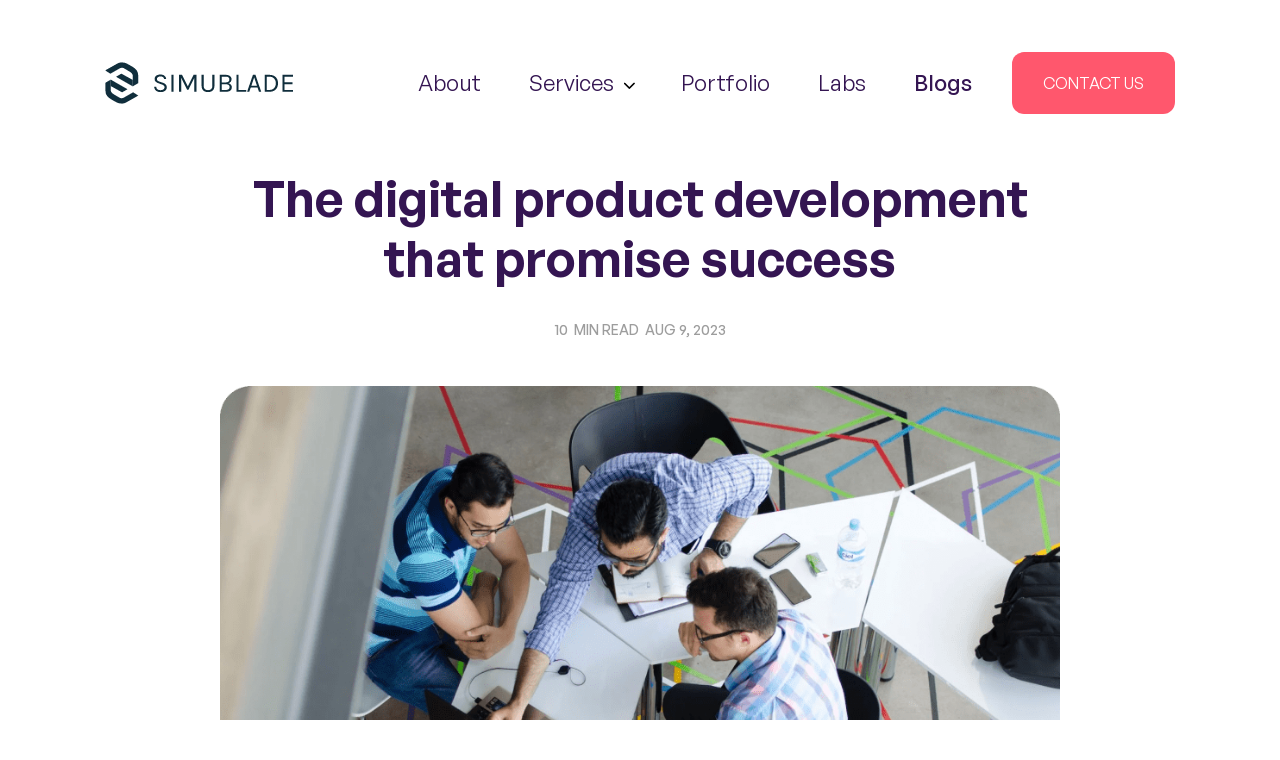

--- FILE ---
content_type: text/html; charset=UTF-8
request_url: https://www.simublade.com/blogs/product-development-process/
body_size: 39572
content:
<!doctype html>
<html lang="en-GB">
<head>
	<meta charset="UTF-8">
	<meta name="viewport" content="width=device-width, initial-scale=1">
	<link rel="profile" href="https://gmpg.org/xfn/11">	
	      <!-- Favicon and Touch Icons -->
         <link rel="apple-touch-icon" sizes="180x180" href="https://www.simublade.com/blogs/wp-content/themes/carlistings/images/favicons/apple-touch-icon.png">
         <link rel="icon" type="image/png" sizes="32x32" href="https://www.simublade.com/blogs/wp-content/themes/carlistings/images/favicons/favicon-32x32.png">
         <link rel="icon" type="image/png" sizes="16x16" href="https://www.simublade.com/blogs/wp-content/themes/carlistings/images/favicons/favicon-16x16.png">
         <link rel="shortcut icon" type="image/x-icon" href="https://www.simublade.com/blogs/wp-content/themes/carlistings/images/favicons/favicon.ico">
             <meta name="robots" content="index, follow">	 
                <meta name="ahrefs-site-verification" content="73e2359d90af69fb045c6221a107d7c9c6957c058d199f00436692f906915709">
	         <meta name="google-site-verification" content="v0d2tRIUaST3OIcUyT-YoKJkTjaplCGzpQUD9_IzTNE">
    <link rel="stylesheet" href="https://www.simublade.com/blogs/wp-content/themes/carlistings/fonts/font.css">
     <link rel="stylesheet" href="https://cdn.jsdelivr.net/npm/bootstrap@5.3.0/dist/css/bootstrap.min.css">
	<meta name='robots' content='index, follow, max-image-preview:large, max-snippet:-1, max-video-preview:-1' />

	<!-- This site is optimized with the Yoast SEO plugin v22.1 - https://yoast.com/wordpress/plugins/seo/ -->
	<title>How does the digital product development process work?</title>
	<meta name="description" content="Digital product development process is another name for conception and creation of rich software-driven user experience. Know the details here." />
	<link rel="canonical" href="https://www.simublade.com/blogs/product-development-process/" />
	<meta property="og:locale" content="en_GB" />
	<meta property="og:type" content="article" />
	<meta property="og:title" content="How does the digital product development process work?" />
	<meta property="og:description" content="Digital product development process is another name for conception and creation of rich software-driven user experience. Know the details here." />
	<meta property="og:url" content="https://www.simublade.com/blogs/product-development-process/" />
	<meta property="og:site_name" content="Simublade Blogs" />
	<meta property="article:publisher" content="https://www.facebook.com/simublade/" />
	<meta property="article:published_time" content="2023-08-09T10:51:28+00:00" />
	<meta property="article:modified_time" content="2024-09-03T06:31:58+00:00" />
	<meta property="og:image" content="https://www.simublade.com/blogs/wp-content/uploads/2023/08/digital-product-development-process.png" />
	<meta property="og:image:width" content="974" />
	<meta property="og:image:height" content="542" />
	<meta property="og:image:type" content="image/png" />
	<meta name="author" content="James Andrew" />
	<meta name="twitter:card" content="summary_large_image" />
	<meta name="twitter:title" content="How does the digital product development process work?" />
	<meta name="twitter:description" content="Digital product development process is another name for conception and creation of rich software-driven user experience. Know the details here." />
	<meta name="twitter:label1" content="Written by" />
	<meta name="twitter:data1" content="James Andrew" />
	<meta name="twitter:label2" content="Estimated reading time" />
	<meta name="twitter:data2" content="13 minutes" />
	<script type="application/ld+json" class="yoast-schema-graph">{"@context":"https://schema.org","@graph":[{"@type":"Article","@id":"https://www.simublade.com/blogs/product-development-process/#article","isPartOf":{"@id":"https://www.simublade.com/blogs/product-development-process/"},"author":{"name":"James Andrew","@id":"https://www.simublade.com/blogs/#/schema/person/087f21b9ff69ff028185eefd02b8df2b"},"headline":"The digital product development that promise success","datePublished":"2023-08-09T10:51:28+00:00","dateModified":"2024-09-03T06:31:58+00:00","mainEntityOfPage":{"@id":"https://www.simublade.com/blogs/product-development-process/"},"wordCount":2569,"publisher":{"@id":"https://www.simublade.com/blogs/#organization"},"image":{"@id":"https://www.simublade.com/blogs/product-development-process/#primaryimage"},"thumbnailUrl":"https://www.simublade.com/blogs/wp-content/uploads/2023/08/digital-product-development-process.png","articleSection":["All","Develop"],"inLanguage":"en-GB"},{"@type":"WebPage","@id":"https://www.simublade.com/blogs/product-development-process/","url":"https://www.simublade.com/blogs/product-development-process/","name":"How does the digital product development process work?","isPartOf":{"@id":"https://www.simublade.com/blogs/#website"},"primaryImageOfPage":{"@id":"https://www.simublade.com/blogs/product-development-process/#primaryimage"},"image":{"@id":"https://www.simublade.com/blogs/product-development-process/#primaryimage"},"thumbnailUrl":"https://www.simublade.com/blogs/wp-content/uploads/2023/08/digital-product-development-process.png","datePublished":"2023-08-09T10:51:28+00:00","dateModified":"2024-09-03T06:31:58+00:00","description":"Digital product development process is another name for conception and creation of rich software-driven user experience. Know the details here.","breadcrumb":{"@id":"https://www.simublade.com/blogs/product-development-process/#breadcrumb"},"inLanguage":"en-GB","potentialAction":[{"@type":"ReadAction","target":["https://www.simublade.com/blogs/product-development-process/"]}]},{"@type":"ImageObject","inLanguage":"en-GB","@id":"https://www.simublade.com/blogs/product-development-process/#primaryimage","url":"https://www.simublade.com/blogs/wp-content/uploads/2023/08/digital-product-development-process.png","contentUrl":"https://www.simublade.com/blogs/wp-content/uploads/2023/08/digital-product-development-process.png","width":974,"height":542,"caption":"digital product development process"},{"@type":"BreadcrumbList","@id":"https://www.simublade.com/blogs/product-development-process/#breadcrumb","itemListElement":[{"@type":"ListItem","position":1,"name":"Home","item":"https://www.simublade.com/blogs/"},{"@type":"ListItem","position":2,"name":"The digital product development that promise success"}]},{"@type":"WebSite","@id":"https://www.simublade.com/blogs/#website","url":"https://www.simublade.com/blogs/","name":"Simublade Blogs","description":"","publisher":{"@id":"https://www.simublade.com/blogs/#organization"},"potentialAction":[{"@type":"SearchAction","target":{"@type":"EntryPoint","urlTemplate":"https://www.simublade.com/blogs/?s={search_term_string}"},"query-input":"required name=search_term_string"}],"inLanguage":"en-GB"},{"@type":"Organization","@id":"https://www.simublade.com/blogs/#organization","name":"Simublade","url":"https://www.simublade.com/blogs/","logo":{"@type":"ImageObject","inLanguage":"en-GB","@id":"https://www.simublade.com/blogs/#/schema/logo/image/","url":"","contentUrl":"","caption":"Simublade"},"image":{"@id":"https://www.simublade.com/blogs/#/schema/logo/image/"},"sameAs":["https://www.facebook.com/simublade/","https://www.linkedin.com/company/simublade"]},{"@type":"Person","@id":"https://www.simublade.com/blogs/#/schema/person/087f21b9ff69ff028185eefd02b8df2b","name":"James Andrew","image":{"@type":"ImageObject","inLanguage":"en-GB","@id":"https://www.simublade.com/blogs/#/schema/person/image/","url":"https://www.simublade.com/blogs/wp-content/uploads/2024/09/James.png","contentUrl":"https://www.simublade.com/blogs/wp-content/uploads/2024/09/James.png","caption":"James Andrew"},"description":"Software Developer","url":"https://www.simublade.com/blogs/author/james-andrew/"}]}</script>
	<!-- / Yoast SEO plugin. -->


<link rel='dns-prefetch' href='//maxcdn.bootstrapcdn.com' />
<link rel='dns-prefetch' href='//fonts.googleapis.com' />
<link rel="alternate" type="application/rss+xml" title="Simublade Blogs &raquo; Feed" href="https://www.simublade.com/blogs/feed/" />
<link rel="alternate" type="application/rss+xml" title="Simublade Blogs &raquo; Comments Feed" href="https://www.simublade.com/blogs/comments/feed/" />
<link rel="alternate" type="application/rss+xml" title="Simublade Blogs &raquo; The digital product development that promise success Comments Feed" href="https://www.simublade.com/blogs/product-development-process/feed/" />
<script>
window._wpemojiSettings = {"baseUrl":"https:\/\/s.w.org\/images\/core\/emoji\/14.0.0\/72x72\/","ext":".png","svgUrl":"https:\/\/s.w.org\/images\/core\/emoji\/14.0.0\/svg\/","svgExt":".svg","source":{"concatemoji":"https:\/\/www.simublade.com\/blogs\/wp-includes\/js\/wp-emoji-release.min.js?ver=6.4.3"}};
/*! This file is auto-generated */
!function(i,n){var o,s,e;function c(e){try{var t={supportTests:e,timestamp:(new Date).valueOf()};sessionStorage.setItem(o,JSON.stringify(t))}catch(e){}}function p(e,t,n){e.clearRect(0,0,e.canvas.width,e.canvas.height),e.fillText(t,0,0);var t=new Uint32Array(e.getImageData(0,0,e.canvas.width,e.canvas.height).data),r=(e.clearRect(0,0,e.canvas.width,e.canvas.height),e.fillText(n,0,0),new Uint32Array(e.getImageData(0,0,e.canvas.width,e.canvas.height).data));return t.every(function(e,t){return e===r[t]})}function u(e,t,n){switch(t){case"flag":return n(e,"\ud83c\udff3\ufe0f\u200d\u26a7\ufe0f","\ud83c\udff3\ufe0f\u200b\u26a7\ufe0f")?!1:!n(e,"\ud83c\uddfa\ud83c\uddf3","\ud83c\uddfa\u200b\ud83c\uddf3")&&!n(e,"\ud83c\udff4\udb40\udc67\udb40\udc62\udb40\udc65\udb40\udc6e\udb40\udc67\udb40\udc7f","\ud83c\udff4\u200b\udb40\udc67\u200b\udb40\udc62\u200b\udb40\udc65\u200b\udb40\udc6e\u200b\udb40\udc67\u200b\udb40\udc7f");case"emoji":return!n(e,"\ud83e\udef1\ud83c\udffb\u200d\ud83e\udef2\ud83c\udfff","\ud83e\udef1\ud83c\udffb\u200b\ud83e\udef2\ud83c\udfff")}return!1}function f(e,t,n){var r="undefined"!=typeof WorkerGlobalScope&&self instanceof WorkerGlobalScope?new OffscreenCanvas(300,150):i.createElement("canvas"),a=r.getContext("2d",{willReadFrequently:!0}),o=(a.textBaseline="top",a.font="600 32px Arial",{});return e.forEach(function(e){o[e]=t(a,e,n)}),o}function t(e){var t=i.createElement("script");t.src=e,t.defer=!0,i.head.appendChild(t)}"undefined"!=typeof Promise&&(o="wpEmojiSettingsSupports",s=["flag","emoji"],n.supports={everything:!0,everythingExceptFlag:!0},e=new Promise(function(e){i.addEventListener("DOMContentLoaded",e,{once:!0})}),new Promise(function(t){var n=function(){try{var e=JSON.parse(sessionStorage.getItem(o));if("object"==typeof e&&"number"==typeof e.timestamp&&(new Date).valueOf()<e.timestamp+604800&&"object"==typeof e.supportTests)return e.supportTests}catch(e){}return null}();if(!n){if("undefined"!=typeof Worker&&"undefined"!=typeof OffscreenCanvas&&"undefined"!=typeof URL&&URL.createObjectURL&&"undefined"!=typeof Blob)try{var e="postMessage("+f.toString()+"("+[JSON.stringify(s),u.toString(),p.toString()].join(",")+"));",r=new Blob([e],{type:"text/javascript"}),a=new Worker(URL.createObjectURL(r),{name:"wpTestEmojiSupports"});return void(a.onmessage=function(e){c(n=e.data),a.terminate(),t(n)})}catch(e){}c(n=f(s,u,p))}t(n)}).then(function(e){for(var t in e)n.supports[t]=e[t],n.supports.everything=n.supports.everything&&n.supports[t],"flag"!==t&&(n.supports.everythingExceptFlag=n.supports.everythingExceptFlag&&n.supports[t]);n.supports.everythingExceptFlag=n.supports.everythingExceptFlag&&!n.supports.flag,n.DOMReady=!1,n.readyCallback=function(){n.DOMReady=!0}}).then(function(){return e}).then(function(){var e;n.supports.everything||(n.readyCallback(),(e=n.source||{}).concatemoji?t(e.concatemoji):e.wpemoji&&e.twemoji&&(t(e.twemoji),t(e.wpemoji)))}))}((window,document),window._wpemojiSettings);
</script>
<style id='wp-emoji-styles-inline-css'>

	img.wp-smiley, img.emoji {
		display: inline !important;
		border: none !important;
		box-shadow: none !important;
		height: 1em !important;
		width: 1em !important;
		margin: 0 0.07em !important;
		vertical-align: -0.1em !important;
		background: none !important;
		padding: 0 !important;
	}
</style>
<link rel='stylesheet' id='wp-block-library-css' href='https://www.simublade.com/blogs/wp-includes/css/dist/block-library/style.min.css' media='all' />
<style id='classic-theme-styles-inline-css'>
/*! This file is auto-generated */
.wp-block-button__link{color:#fff;background-color:#32373c;border-radius:9999px;box-shadow:none;text-decoration:none;padding:calc(.667em + 2px) calc(1.333em + 2px);font-size:1.125em}.wp-block-file__button{background:#32373c;color:#fff;text-decoration:none}
</style>
<style id='global-styles-inline-css'>
body{--wp--preset--color--black: #000000;--wp--preset--color--cyan-bluish-gray: #abb8c3;--wp--preset--color--white: #ffffff;--wp--preset--color--pale-pink: #f78da7;--wp--preset--color--vivid-red: #cf2e2e;--wp--preset--color--luminous-vivid-orange: #ff6900;--wp--preset--color--luminous-vivid-amber: #fcb900;--wp--preset--color--light-green-cyan: #7bdcb5;--wp--preset--color--vivid-green-cyan: #00d084;--wp--preset--color--pale-cyan-blue: #8ed1fc;--wp--preset--color--vivid-cyan-blue: #0693e3;--wp--preset--color--vivid-purple: #9b51e0;--wp--preset--gradient--vivid-cyan-blue-to-vivid-purple: linear-gradient(135deg,rgba(6,147,227,1) 0%,rgb(155,81,224) 100%);--wp--preset--gradient--light-green-cyan-to-vivid-green-cyan: linear-gradient(135deg,rgb(122,220,180) 0%,rgb(0,208,130) 100%);--wp--preset--gradient--luminous-vivid-amber-to-luminous-vivid-orange: linear-gradient(135deg,rgba(252,185,0,1) 0%,rgba(255,105,0,1) 100%);--wp--preset--gradient--luminous-vivid-orange-to-vivid-red: linear-gradient(135deg,rgba(255,105,0,1) 0%,rgb(207,46,46) 100%);--wp--preset--gradient--very-light-gray-to-cyan-bluish-gray: linear-gradient(135deg,rgb(238,238,238) 0%,rgb(169,184,195) 100%);--wp--preset--gradient--cool-to-warm-spectrum: linear-gradient(135deg,rgb(74,234,220) 0%,rgb(151,120,209) 20%,rgb(207,42,186) 40%,rgb(238,44,130) 60%,rgb(251,105,98) 80%,rgb(254,248,76) 100%);--wp--preset--gradient--blush-light-purple: linear-gradient(135deg,rgb(255,206,236) 0%,rgb(152,150,240) 100%);--wp--preset--gradient--blush-bordeaux: linear-gradient(135deg,rgb(254,205,165) 0%,rgb(254,45,45) 50%,rgb(107,0,62) 100%);--wp--preset--gradient--luminous-dusk: linear-gradient(135deg,rgb(255,203,112) 0%,rgb(199,81,192) 50%,rgb(65,88,208) 100%);--wp--preset--gradient--pale-ocean: linear-gradient(135deg,rgb(255,245,203) 0%,rgb(182,227,212) 50%,rgb(51,167,181) 100%);--wp--preset--gradient--electric-grass: linear-gradient(135deg,rgb(202,248,128) 0%,rgb(113,206,126) 100%);--wp--preset--gradient--midnight: linear-gradient(135deg,rgb(2,3,129) 0%,rgb(40,116,252) 100%);--wp--preset--font-size--small: 13px;--wp--preset--font-size--medium: 20px;--wp--preset--font-size--large: 36px;--wp--preset--font-size--x-large: 42px;--wp--preset--spacing--20: 0.44rem;--wp--preset--spacing--30: 0.67rem;--wp--preset--spacing--40: 1rem;--wp--preset--spacing--50: 1.5rem;--wp--preset--spacing--60: 2.25rem;--wp--preset--spacing--70: 3.38rem;--wp--preset--spacing--80: 5.06rem;--wp--preset--shadow--natural: 6px 6px 9px rgba(0, 0, 0, 0.2);--wp--preset--shadow--deep: 12px 12px 50px rgba(0, 0, 0, 0.4);--wp--preset--shadow--sharp: 6px 6px 0px rgba(0, 0, 0, 0.2);--wp--preset--shadow--outlined: 6px 6px 0px -3px rgba(255, 255, 255, 1), 6px 6px rgba(0, 0, 0, 1);--wp--preset--shadow--crisp: 6px 6px 0px rgba(0, 0, 0, 1);}:where(.is-layout-flex){gap: 0.5em;}:where(.is-layout-grid){gap: 0.5em;}body .is-layout-flow > .alignleft{float: left;margin-inline-start: 0;margin-inline-end: 2em;}body .is-layout-flow > .alignright{float: right;margin-inline-start: 2em;margin-inline-end: 0;}body .is-layout-flow > .aligncenter{margin-left: auto !important;margin-right: auto !important;}body .is-layout-constrained > .alignleft{float: left;margin-inline-start: 0;margin-inline-end: 2em;}body .is-layout-constrained > .alignright{float: right;margin-inline-start: 2em;margin-inline-end: 0;}body .is-layout-constrained > .aligncenter{margin-left: auto !important;margin-right: auto !important;}body .is-layout-constrained > :where(:not(.alignleft):not(.alignright):not(.alignfull)){max-width: var(--wp--style--global--content-size);margin-left: auto !important;margin-right: auto !important;}body .is-layout-constrained > .alignwide{max-width: var(--wp--style--global--wide-size);}body .is-layout-flex{display: flex;}body .is-layout-flex{flex-wrap: wrap;align-items: center;}body .is-layout-flex > *{margin: 0;}body .is-layout-grid{display: grid;}body .is-layout-grid > *{margin: 0;}:where(.wp-block-columns.is-layout-flex){gap: 2em;}:where(.wp-block-columns.is-layout-grid){gap: 2em;}:where(.wp-block-post-template.is-layout-flex){gap: 1.25em;}:where(.wp-block-post-template.is-layout-grid){gap: 1.25em;}.has-black-color{color: var(--wp--preset--color--black) !important;}.has-cyan-bluish-gray-color{color: var(--wp--preset--color--cyan-bluish-gray) !important;}.has-white-color{color: var(--wp--preset--color--white) !important;}.has-pale-pink-color{color: var(--wp--preset--color--pale-pink) !important;}.has-vivid-red-color{color: var(--wp--preset--color--vivid-red) !important;}.has-luminous-vivid-orange-color{color: var(--wp--preset--color--luminous-vivid-orange) !important;}.has-luminous-vivid-amber-color{color: var(--wp--preset--color--luminous-vivid-amber) !important;}.has-light-green-cyan-color{color: var(--wp--preset--color--light-green-cyan) !important;}.has-vivid-green-cyan-color{color: var(--wp--preset--color--vivid-green-cyan) !important;}.has-pale-cyan-blue-color{color: var(--wp--preset--color--pale-cyan-blue) !important;}.has-vivid-cyan-blue-color{color: var(--wp--preset--color--vivid-cyan-blue) !important;}.has-vivid-purple-color{color: var(--wp--preset--color--vivid-purple) !important;}.has-black-background-color{background-color: var(--wp--preset--color--black) !important;}.has-cyan-bluish-gray-background-color{background-color: var(--wp--preset--color--cyan-bluish-gray) !important;}.has-white-background-color{background-color: var(--wp--preset--color--white) !important;}.has-pale-pink-background-color{background-color: var(--wp--preset--color--pale-pink) !important;}.has-vivid-red-background-color{background-color: var(--wp--preset--color--vivid-red) !important;}.has-luminous-vivid-orange-background-color{background-color: var(--wp--preset--color--luminous-vivid-orange) !important;}.has-luminous-vivid-amber-background-color{background-color: var(--wp--preset--color--luminous-vivid-amber) !important;}.has-light-green-cyan-background-color{background-color: var(--wp--preset--color--light-green-cyan) !important;}.has-vivid-green-cyan-background-color{background-color: var(--wp--preset--color--vivid-green-cyan) !important;}.has-pale-cyan-blue-background-color{background-color: var(--wp--preset--color--pale-cyan-blue) !important;}.has-vivid-cyan-blue-background-color{background-color: var(--wp--preset--color--vivid-cyan-blue) !important;}.has-vivid-purple-background-color{background-color: var(--wp--preset--color--vivid-purple) !important;}.has-black-border-color{border-color: var(--wp--preset--color--black) !important;}.has-cyan-bluish-gray-border-color{border-color: var(--wp--preset--color--cyan-bluish-gray) !important;}.has-white-border-color{border-color: var(--wp--preset--color--white) !important;}.has-pale-pink-border-color{border-color: var(--wp--preset--color--pale-pink) !important;}.has-vivid-red-border-color{border-color: var(--wp--preset--color--vivid-red) !important;}.has-luminous-vivid-orange-border-color{border-color: var(--wp--preset--color--luminous-vivid-orange) !important;}.has-luminous-vivid-amber-border-color{border-color: var(--wp--preset--color--luminous-vivid-amber) !important;}.has-light-green-cyan-border-color{border-color: var(--wp--preset--color--light-green-cyan) !important;}.has-vivid-green-cyan-border-color{border-color: var(--wp--preset--color--vivid-green-cyan) !important;}.has-pale-cyan-blue-border-color{border-color: var(--wp--preset--color--pale-cyan-blue) !important;}.has-vivid-cyan-blue-border-color{border-color: var(--wp--preset--color--vivid-cyan-blue) !important;}.has-vivid-purple-border-color{border-color: var(--wp--preset--color--vivid-purple) !important;}.has-vivid-cyan-blue-to-vivid-purple-gradient-background{background: var(--wp--preset--gradient--vivid-cyan-blue-to-vivid-purple) !important;}.has-light-green-cyan-to-vivid-green-cyan-gradient-background{background: var(--wp--preset--gradient--light-green-cyan-to-vivid-green-cyan) !important;}.has-luminous-vivid-amber-to-luminous-vivid-orange-gradient-background{background: var(--wp--preset--gradient--luminous-vivid-amber-to-luminous-vivid-orange) !important;}.has-luminous-vivid-orange-to-vivid-red-gradient-background{background: var(--wp--preset--gradient--luminous-vivid-orange-to-vivid-red) !important;}.has-very-light-gray-to-cyan-bluish-gray-gradient-background{background: var(--wp--preset--gradient--very-light-gray-to-cyan-bluish-gray) !important;}.has-cool-to-warm-spectrum-gradient-background{background: var(--wp--preset--gradient--cool-to-warm-spectrum) !important;}.has-blush-light-purple-gradient-background{background: var(--wp--preset--gradient--blush-light-purple) !important;}.has-blush-bordeaux-gradient-background{background: var(--wp--preset--gradient--blush-bordeaux) !important;}.has-luminous-dusk-gradient-background{background: var(--wp--preset--gradient--luminous-dusk) !important;}.has-pale-ocean-gradient-background{background: var(--wp--preset--gradient--pale-ocean) !important;}.has-electric-grass-gradient-background{background: var(--wp--preset--gradient--electric-grass) !important;}.has-midnight-gradient-background{background: var(--wp--preset--gradient--midnight) !important;}.has-small-font-size{font-size: var(--wp--preset--font-size--small) !important;}.has-medium-font-size{font-size: var(--wp--preset--font-size--medium) !important;}.has-large-font-size{font-size: var(--wp--preset--font-size--large) !important;}.has-x-large-font-size{font-size: var(--wp--preset--font-size--x-large) !important;}
.wp-block-navigation a:where(:not(.wp-element-button)){color: inherit;}
:where(.wp-block-post-template.is-layout-flex){gap: 1.25em;}:where(.wp-block-post-template.is-layout-grid){gap: 1.25em;}
:where(.wp-block-columns.is-layout-flex){gap: 2em;}:where(.wp-block-columns.is-layout-grid){gap: 2em;}
.wp-block-pullquote{font-size: 1.5em;line-height: 1.6;}
</style>
<link rel='stylesheet' id='fontawesome-css' href='https://maxcdn.bootstrapcdn.com/font-awesome/4.6.3/css/font-awesome.min.css' media='all' />
<link rel='stylesheet' id='buttons-css' href='https://www.simublade.com/blogs/wp-includes/css/buttons.min.css' media='all' />
<link rel='stylesheet' id='dashicons-css' href='https://www.simublade.com/blogs/wp-includes/css/dashicons.min.css' media='all' />
<link rel='stylesheet' id='mediaelement-css' href='https://www.simublade.com/blogs/wp-includes/js/mediaelement/mediaelementplayer-legacy.min.css' media='all' />
<link rel='stylesheet' id='wp-mediaelement-css' href='https://www.simublade.com/blogs/wp-includes/js/mediaelement/wp-mediaelement.min.css' media='all' />
<link rel='stylesheet' id='media-views-css' href='https://www.simublade.com/blogs/wp-includes/css/media-views.min.css' media='all' />
<link rel='stylesheet' id='imgareaselect-css' href='https://www.simublade.com/blogs/wp-includes/js/imgareaselect/imgareaselect.css' media='all' />
<link rel='stylesheet' id='wp-user-profile-avatar-frontend-css' href='https://www.simublade.com/blogs/wp-content/plugins/wp-user-profile-avatar/assets/css/frontend.min.css' media='all' />
<link rel='stylesheet' id='ez-toc-css' href='https://www.simublade.com/blogs/wp-content/plugins/easy-table-of-contents/assets/css/screen.min.css' media='all' />
<style id='ez-toc-inline-css'>
div#ez-toc-container .ez-toc-title {font-size: %;}div#ez-toc-container .ez-toc-title {font-weight: 500;}div#ez-toc-container ul li {font-size: 20px;}div#ez-toc-container ul li {font-weight: 500;}div#ez-toc-container nav ul ul li {font-size: %;}
.ez-toc-container-direction {direction: ltr;}.ez-toc-counter ul{counter-reset: item ;}.ez-toc-counter nav ul li a::before {content: counters(item, ".", decimal) ". ";display: inline-block;counter-increment: item;flex-grow: 0;flex-shrink: 0;margin-right: .2em; float: left; }.ez-toc-widget-direction {direction: ltr;}.ez-toc-widget-container ul{counter-reset: item ;}.ez-toc-widget-container nav ul li a::before {content: counters(item, ".", decimal) ". ";display: inline-block;counter-increment: item;flex-grow: 0;flex-shrink: 0;margin-right: .2em; float: left; }
</style>
<link rel='stylesheet' id='carlistings-fonts-css' href='https://fonts.googleapis.com/css?family=Open+Sans%3A300%2C400%2C600%2C700%2C800&#038;subset=latin%2Clatin-ext' media='all' />
<link rel='stylesheet' id='carlistings-style-css' href='https://www.simublade.com/blogs/wp-content/themes/carlistings/style.css' media='all' />
<link rel='stylesheet' id='wppb_stylesheet-css' href='https://www.simublade.com/blogs/wp-content/plugins/profile-builder/assets/css/style-front-end.css' media='all' />
<script id="utils-js-extra">
var userSettings = {"url":"\/blogs\/","uid":"0","time":"1769092620","secure":"1"};
</script>
<script defer='defer' src="https://www.simublade.com/blogs/wp-includes/js/utils.min.js?ver=6.4.3" id="utils-js"></script>
<script defer='defer' src="https://www.simublade.com/blogs/wp-includes/js/jquery/jquery.min.js?ver=3.7.1" id="jquery-core-js"></script>
<script defer='defer' src="https://www.simublade.com/blogs/wp-includes/js/plupload/moxie.min.js?ver=1.3.5" id="moxiejs-js"></script>
<script defer='defer' src="https://www.simublade.com/blogs/wp-includes/js/plupload/plupload.min.js?ver=2.1.9" id="plupload-js"></script>
<!--[if lt IE 8]>
<script defer='defer' src="https://www.simublade.com/blogs/wp-includes/js/json2.min.js?ver=2015-05-03" id="json2-js"></script>
<![endif]-->
<link rel="https://api.w.org/" href="https://www.simublade.com/blogs/wp-json/" /><link rel="alternate" type="application/json" href="https://www.simublade.com/blogs/wp-json/wp/v2/posts/653" /><link rel="EditURI" type="application/rsd+xml" title="RSD" href="https://www.simublade.com/blogs/xmlrpc.php?rsd" />
<link rel='shortlink' href='https://www.simublade.com/blogs/?p=653' />
<link rel="alternate" type="application/json+oembed" href="https://www.simublade.com/blogs/wp-json/oembed/1.0/embed?url=https%3A%2F%2Fwww.simublade.com%2Fblogs%2Fproduct-development-process%2F" />
<link rel="alternate" type="text/xml+oembed" href="https://www.simublade.com/blogs/wp-json/oembed/1.0/embed?url=https%3A%2F%2Fwww.simublade.com%2Fblogs%2Fproduct-development-process%2F&#038;format=xml" />
		<script>
			document.documentElement.className = document.documentElement.className.replace( 'no-js', 'js' );
		</script>
				<style>
			.no-js img.lazyload { display: none; }
			figure.wp-block-image img.lazyloading { min-width: 150px; }
							.lazyload { opacity: 0; }
				.lazyloading {
					border: 0 !important;
					opacity: 1;
					background: rgba(255, 255, 255, 0) url('https://www.simublade.com/blogs/wp-content/plugins/wp-smushit/app/assets/images/smush-lazyloader-4.gif') no-repeat center !important;
					background-size: 16px auto !important;
					min-width: 16px;
				}
					</style>
		<link rel="pingback" href="https://www.simublade.com/blogs/xmlrpc.php">	


    <script type="application/ld+json">
{
  "@context": "https://schema.org",
  "@type": "Organization",
  "name": "Simublade",
  "url": "https://www.simublade.com/",
  "logo": "https://www.simublade.com/assets/images/logo.svg",
  "sameAs": [
    "https://www.facebook.com/simublade",
    "https://www.instagram.com/simu_blade/",
    "https://www.linkedin.com/company/simublade/"
  ]
}
</script>
<!-- Google tag (gtag.js) -->
<script async src="https://www.googletagmanager.com/gtag/js?id=G-HPYH08L324"></script>
<script>
    window.dataLayer = window.dataLayer || [];
    function gtag() {
        dataLayer.push(arguments);
    }
    gtag("js", new Date());
    gtag("config", "G-HPYH08L324");
</script>

<!-- Google Tag Manager -->
<script>(function(w,d,s,l,i){w[l]=w[l]||[];w[l].push({'gtm.start':
new Date().getTime(),event:'gtm.js'});var f=d.getElementsByTagName(s)[0],
j=d.createElement(s),dl=l!='dataLayer'?'&l='+l:'';j.async=true;j.src=
'https://www.googletagmanager.com/gtm.js?id='+i+dl;f.parentNode.insertBefore(j,f);
})(window,document,'script','dataLayer','GTM-5WVLDTS');</script>
<!-- End Google Tag Manager -->
	
	
<!-- Google tag (gtag.js) -->
<script async src="https://www.googletagmanager.com/gtag/js?id=AW-663618603"></script>
<script>
  window.dataLayer = window.dataLayer || [];
  function gtag(){dataLayer.push(arguments);}
  gtag('js', new Date());
  gtag('config', 'AW-663618603');
</script> 
	
	



</head>
	<body class="post-template-default single single-post postid-653 single-format-standard">	
<!-- Google Tag Manager (noscript) -->
<noscript><iframe 
height="0" width="0" style="display:none;visibility:hidden" data-src="https://www.googletagmanager.com/ns.html?id=GTM-5WVLDTS" class="lazyload" src="[data-uri]"></iframe></noscript>
<!-- End Google Tag Manager (noscript) -->
	<div id="page" class="site">
                <header class="header-site">
                    <div class="container-custom position-relative">
                        <nav class="navbar navbar-expand-lg navbar-light justify-content-between py-lg-0 ">
                            <a class="navbar-brand" href="https://www.simublade.com/">
                                <img  alt="logo" data-src="https://www.simublade.com/blogs/wp-content/themes/carlistings/images/logo.svg" class="lazyload" src="[data-uri]"><noscript><img src="https://www.simublade.com/blogs/wp-content/themes/carlistings/images/logo.svg" alt="logo"></noscript>
                            </a>

                            <span style="cursor: pointer;" class="menu-bar d-lg-none" onclick="openNav()">
                                <img  alt="menu icon" data-src="https://www.simublade.com/blogs/wp-content/themes/carlistings/images/icons/menu-bar.svg" class="lazyload" src="[data-uri]"><noscript><img src="https://www.simublade.com/blogs/wp-content/themes/carlistings/images/icons/menu-bar.svg" alt="menu icon"></noscript>
                            </span>
                            <div id="mySidenav" class="sidenav d-flex justify-content-end">
                                  
                                <ul class="navbar-nav mb-2 mb-lg-0 align-items-center">
									 <div class="mmenu__logo-div w-100">
                  <div class="d-flex  w-100   justify-content-between">
                     <a href="https://www.simublade.com/" class="px-0"> <img
                         alt="logo"  data-src="https://www.simublade.com/assets/images/logo.svg" class="mmenu__logo lazyload" src="[data-uri]"><noscript><img
                        src="https://www.simublade.com/assets/images/logo.svg" alt="logo" class="mmenu__logo"></noscript>
                     </a>
                     <a href="javascript:void(0)" class="closebtn px-0" onclick="closeNav()"><img
                         alt="menu icon " data-src="https://www.simublade.com/assets/images/cross-icon.svg" class="lazyload" src="[data-uri]"><noscript><img
                        src="https://www.simublade.com/assets/images/cross-icon.svg" alt="menu icon "></noscript></a>
                  </div>
               </div>
									<li class="nav-item">
                                        <a class="nav-link" href="https://www.simublade.com/about">About </a>
                                    </li>
                                    <li class="nav-item nav-item service-li  cursor-pointer">
<!--                                        <a class="nav-link" href="https://www.simublade.com/services">Our Services</a> -->
										
										 <a class="nav-link service__mobile md-none-service" href="https://www.simublade.com/services">  Services <img
                      alt="arrow"
                       data-src="https://www.simublade.com/assets/images/megamenu/right-arrow.svg" class="down-arrow mhide lazyload" src="[data-uri]"><noscript><img
                     src="https://www.simublade.com/assets/images/megamenu/right-arrow.svg" alt="arrow"
                     class="down-arrow mhide" ></noscript> </a> 
										
								
								
								
								
								 <div class="accordion service-accordion d-block d-lg-none w-100"
                            id="accordionPanelsStayOpenExample">

                            <div class="accordion-item ">
                                <h2 class="accordion-header" id="panelsStayOpen-headingThree">
                                    <button class="accordion-button collapsed" type="button" data-bs-toggle="collapse"
                                        data-bs-target="#panelsStayOpen-collapseThree" aria-expanded="false"
                                        aria-controls="panelsStayOpen-collapseThree">
                                        Services
                                    </button>
                                </h2>
                                <div id="panelsStayOpen-collapseThree" class="accordion-collapse collapse"
                                    aria-labelledby="panelsStayOpen-headingThree">
                                    <div class="accordion-body">
                                        <div class="megamenu ">

                                            <div class="row g-2">
                                                <div class="col-md-6 col-6">
                                                    <h6 class="menu_heading mb-0">IDEATE</h6>
                                                    <ul class="menu_mega">
                                                        <li><a
                                                                href="https://www.simublade.com/services/discovery-workshop">Discovery
                                                                Workshop</a></li>
                                                        <li><a
                                                                href="https://www.simublade.com/services/product-design-sprint">Design
                                                                Sprint</a></li>
                                                        <li><a
                                                                href="https://www.simublade.com/services/digital-product-strategy">Product
                                                                Strategy</a></li>
                                                        <li><a
                                                                href="https://www.simublade.com/services/digital-product-management">Product
                                                                Management</a></li>
                                                    </ul>
                                                    <h6 class="menu_heading mt-3 mb-0">BUILD</h6>
                                                    <ul class="menu_mega">
                                                        <li><a
                                                                href="https://www.simublade.com/services/mvp-development-services">
                                                                MVP
                                                                Development</a></li>
                                                        <li><a
                                                                href="https://www.simublade.com/services/mobile-app-development">Mobile
                                                                App
                                                                Development</a></li>
                                                        <li><a
                                                                href="https://www.simublade.com/services/ai-development-services">Artificial
                                                                Intelligence</a></li>
                                                        <li><a
                                                                href="https://www.simublade.com/services/blockchain-development-solutions">Blockchain
                                                                Solutions</a>
                                                        </li>
                                                        <li><a
                                                                href="https://www.simublade.com/services/web-3-0-development-services">Web
                                                                3.0 App Development</a></li>
                                                        <li><a
                                                                href="https://www.simublade.com/services/ar-vr-app-development-company">AR/VR
                                                                App Development </a>
                                                        </li>
                                                        <li><a
                                                                href="https://www.simublade.com/services/iot-app-development-company">IoT
                                                                Software Development</a>
                                                        </li>
                                                        <li><a
                                                                href="https://www.simublade.com/services/cloud-consulting-services">Cloud
                                                                Consulting</a>
                                                        </li>
                                                        <!-- <li><a href="#">Minimum Viable Product</a></li> -->
                                                        <li><a
                                                                href="https://www.simublade.com/services/web-development-services">Web
                                                                Development</a></li>
														<li><a href="https://www.simublade.com/services/low-code-app-development-services">Low-code
                                                                Development</a></li>
                                                        <li><a
                                                                href="https://www.simublade.com/services/software-development-services">Software
                                                                Development</a></li>
                                                        <li><a
                                                                href="https://www.simublade.com/services/backend-development-services">Backend
                                                                Development</a></li>
                                                    </ul>
                                                </div>
                                                <div class="col-md-6 col-6">
                                                    <h6 class="menu_heading mb-0">GROW &amp; MAINTAIN</h6>
                                                    <ul class="menu_mega">
                                                        <li><a
                                                                href="https://www.simublade.com/services/quality-assurance-services">Quality
                                                              Assurance  </a></li>
                                                        <li><a
                                                                href="https://www.simublade.com/services/cybersecurity">Cybersecurity</a>
                                                        </li>
                                                        <li><a
                                                                href="https://www.simublade.com/services/digital-transformation-services">Digital
                                                                Transformation</a></li>
                                                        <!-- <li><a href="#">Staff Augmentation</a></li> -->
                                                        <!-- <li><a href="#">App modernization</a></li> -->
                                                        <!-- <li><a href="#">Business Intelligence</a></li> -->
                                                        <!-- <li><a href="#">Big Data</a></li> -->
                                                        <li><a href="https://www.simublade.com/services/devops-solutions">DevOps
                                                                (CI/CD)</a>
                                                        </li>
														<li><a href="https://www.simublade.com/hire-software-developers">Hire
                                                                Developers</a>
                                                        </li>
                                                    </ul>
                                                    <h6 class="menu_heading mt-3 mb-0">DESIGN</h6>
                                                    <ul class="menu_mega">
                                                        <li><a
                                                                href="https://www.simublade.com/services/digital-branding-services">Branding</a>
                                                        </li>
                                                        <li><a href="https://www.simublade.com/services/ui-ux-design">UI
                                                                /UX </a></li>
                                                    </ul>

                                                    <div class="mob-for mt-3">
                                                        <a class="p-0 mob-fora"
                                                            href="https://www.simublade.com/services/startup-product-development">
                                                            <div class="d-flex align-items-center">
                                                                <img 
                                                                    alt="for-startups"  width="20" data-src="https://www.simublade.com/assets/images/megamenu/for-startups.svg" class="me-2 lazyload" src="[data-uri]"><noscript><img src="https://www.simublade.com/assets/images/megamenu/for-startups.svg"
                                                                    alt="for-startups" class="me-2" width="20"></noscript>
                                                                <h6 class="menu_heading mb-0">For
                                                                    Startups</h6>
                                                            </div>
                                                            <img 
                                                                alt="for-startups"  width="15" data-src="https://www.simublade.com/assets/images/megamenu/arrow-right.svg" class="lazyload" src="[data-uri]"><noscript><img 
                                                                alt="for-startups"  width="15" data-src="https://www.simublade.com/assets/images/megamenu/arrow-right.svg" class="lazyload" src="[data-uri]"><noscript><img src="https://www.simublade.com/assets/images/megamenu/arrow-right.svg"
                                                                alt="for-startups" class="" width="15"></noscript></noscript>
                                                        </a>
                                                    </div>
                                                    <div class="mob-for">
                                                        <a href="https://www.simublade.com/services/enterprise-app-development-services"
                                                            class="p-0 mob-fora">
                                                            <div class="d-flex align-items-center">
                                                                <img 
                                                                    alt="for-enterprises"  width="20" data-src="https://www.simublade.com/assets/images/megamenu/for-enterprises.svg" class="me-2 lazyload" src="[data-uri]"><noscript><img src="https://www.simublade.com/assets/images/megamenu/for-enterprises.svg"
                                                                    alt="for-enterprises" class="me-2" width="20"></noscript>
                                                                <h6 class="menu_heading mb-0">For
                                                                    enterprises</h6>
                                                            </div>
                                                            <img 
                                                                alt="for-startups"  width="15" data-src="https://www.simublade.com/assets/images/megamenu/arrow-right.svg" class="lazyload" src="[data-uri]"><noscript><img 
                                                                alt="for-startups"  width="15" data-src="https://www.simublade.com/assets/images/megamenu/arrow-right.svg" class="lazyload" src="[data-uri]"><noscript><img src="https://www.simublade.com/assets/images/megamenu/arrow-right.svg"
                                                                alt="for-startups" class="" width="15"></noscript></noscript>
                                                        </a>
                                                    </div>

                                                </div>

                                            </div>
                                        </div>
                                    </div>
                                </div>
                            </div>
                        </div>
                                    </li>
							
							
							
							
							
							 <li class="nav-item">
                                        <a class="nav-link" href="https://www.simublade.com/portfolio">Portfolio</a>
                                    </li>

                                    <li class="nav-item">
                                        <a class="nav-link" href="https://www.simublade.com/lab">Labs</a>
                                    </li>

                                   
                                    
                                    <li class="nav-item active">
                                        <a class="nav-link" href="https://www.simublade.com/blogs/">Blogs </a>
                                    </li>
							
									         <li class="nav-item mmenu-btn"> 
												 <a href="https://www.simublade.com/contact" class="nav-link btn theme-btn"> &nbsp; Contact Us  &nbsp;</a>

       </li>
									
									
                                </ul>






                            </div>

                       
                        </nav>
						 <div class="sidenav2" id="mySidenav2">
            <div class="megamenu ">

                <div class="row">
                    <div class="col-md-6">
                        <div class="row">
                            <div class="col-md-6">
                                <h6 class="menu_heading">IDEATE</h6>
                                <ul class="menu_mega">
                                    <li><a href="https://www.simublade.com/services/discovery-workshop">Discovery
                                            Workshop</a></li>
                                    <li><a href="https://www.simublade.com/services/product-design-sprint">Design
                                            Sprint</a></li>
                                    <li><a href="https://www.simublade.com/services/digital-product-strategy">Product
                                            Strategy</a></li>
                                    <li><a href="https://www.simublade.com/services/digital-product-management">Product
                                            Management</a></li>
                                </ul>
                            </div>
                            <div class="col-md-6">
                                <h6 class="menu_heading">DESIGN</h6>
                                <ul class="menu_mega">
                                    <li><a href="https://www.simublade.com/services/digital-branding-services">Branding</a>
                                    </li>
                                    <li><a href="https://www.simublade.com/services/ui-ux-design">UI /UX </a></li>
                                </ul>
                            </div>
                            <div class="col-md-11 mt-5">
                                <a href="https://www.simublade.com/services/startup-product-development">
                                    <div class="for__startups mb-3">
                                        <div class="row">
                                            <div class="col-md-4">
                                                <img 
                                                    alt="for-startups"  data-src="https://www.simublade.com/assets/images/megamenu/for-startups.svg" class="lazyload" src="[data-uri]"><noscript><img src="https://www.simublade.com/assets/images/megamenu/for-startups.svg"
                                                    alt="for-startups" class=""></noscript>
                                            </div>
                                            <div class="col-md-8">
                                                <h6 class="menu_heading mb-0">For Startups</h6>
                                                <p>Building companies starting from scratch</p>
                                            </div>
                                        </div>
                                    </div>
                                </a>
                            </div>
                            <div class="col-md-11">
                                <a href="https://www.simublade.com/services/enterprise-app-development-services">
                                    <div class="for__startups ">
                                        <div class="row">
                                            <div class="col-md-4">
                                                <img 
                                                    alt="for-enterprises"  data-src="https://www.simublade.com/assets/images/megamenu/for-enterprises.svg" class="lazyload" src="[data-uri]"><noscript><img src="https://www.simublade.com/assets/images/megamenu/for-enterprises.svg"
                                                    alt="for-enterprises" class=""></noscript>
                                            </div>
                                            <div class="col-md-8">
                                                <h6 class="menu_heading mb-0">For enterprises</h6>
                                                <p>Helping firms become digital-first</p>
                                            </div>
                                        </div>
                                    </div>
                                </a>
                            </div>
                        </div>
                    </div>
                    <div class="col-md-6">
                        <div class="row">
                            <div class="col-md-6">
                                <h6 class="menu_heading">BUILD</h6>
                                <ul class="menu_mega">
                                    <li><a href="https://www.simublade.com/services/mvp-development-services"> MVP
                                            Development</a></li>
                                    <li><a href="https://www.simublade.com/services/mobile-app-development">Mobile App
                                            Development</a></li>
                                    <li><a href="https://www.simublade.com/services/ai-development-services">Artificial
                                            Intelligence</a></li>
                                    <li><a
                                            href="https://www.simublade.com/services/blockchain-development-solutions">Blockchain
                                                                Solutions</a>
                                    </li>
                                    <li><a href="https://www.simublade.com/services/web-3-0-development-services">Web
                                                                3.0 App Development</a></li>
                                    <li><a
                                            href="https://www.simublade.com/services/ar-vr-app-development-company">AR/VR
                                                                App Development</a>
                                    </li>
                                    <li><a href="https://www.simublade.com/services/iot-app-development-company">IoT
                                                                Software Development</a>
                                    </li>
                                    <li><a href="https://www.simublade.com/services/cloud-consulting-services">Cloud
                                                                Consulting</a>
                                    </li>
                                    <!-- <li><a href="#">Minimum Viable Product</a></li> -->
                                    <li><a href="https://www.simublade.com/services/web-development-services">Web
                                            Development</a></li>
                                    <!-- <li><a href="#">Low-code Development</a></li> -->
                                    <!-- <li><a href="#">Webflow</a></li> -->
									<li><a href="https://www.simublade.com/services/low-code-app-development-services">Low-code
                                                                Development</a></li>
                                    <li><a href="https://www.simublade.com/services/software-development-services">Software
                                            Development</a></li>
									 <li><a
                                                                href="https://www.simublade.com/services/backend-development-services">Backend
                                                                Development</a></li>
                                    <!-- <li><a href="#">Backend Development</a></li> -->
                                </ul>
                            </div>
                            <div class="col-md-6">
                                <h6 class="menu_heading">GROW &amp; MAINTAIN</h6>
                                <ul class="menu_mega">
                                    <li><a href="https://www.simublade.com/services/quality-assurance-services">Quality
                                            Assurance</a></li>
                                    <li><a href="https://www.simublade.com/services/cybersecurity">Cybersecurity</a></li>
                                    <li><a href="https://www.simublade.com/services/digital-transformation-services">Digital
                                            Transformation</a></li>
                                    <!-- <li><a href="#">Staff Augmentation</a></li> -->
                                    <!-- <li><a href="#">App modernization</a></li> -->
                                    <!-- <li><a href="#">Business Intelligence</a></li> -->
                                    <!-- <li><a href="#">Big Data</a></li> -->
                                    <li><a href="https://www.simublade.com/services/devops-solutions">DevOps (CI/CD)</a>
                                    </li>
									<li><a href="https://www.simublade.com/hire-software-developers">Hire
                                                                Developers</a>
                                                        </li>
                                </ul>
                            </div>
                        </div>
                    </div>
                </div>
            </div>
        </div>
                    </div>
                </header>       

      

            <section class="mt-lg-5 main_page_heading mb-lg-5">
        <div class="section-inner pb-0">

    <div class="page-header">
        <div class="container"> 

        <div class="row justify-content-center">
        <div class="col-lg-9"> 
            <h1 class="page-title">The digital product development that promise success</h1>            </div> 
			<div>
			<label class="read_text  mb-0 d-flex align-items-center justify-content-center"> <span class="span-reading-time rt-reading-time"><span class="rt-label rt-prefix"></span> <span class="rt-time"> 10</span> <span class="rt-label rt-postfix"></span></span> &nbsp; MIN READ <small></small> &nbsp; Aug 9, 2023 </label>
			</div>
			
        </div>

        </div>

    </div>


    </div>
    </section>


    




            <div id="content" class="site-content">
                    </div>
    </div>













<div class="entry-media page__single__banner container-fluid px-lg-5">
    <div class="section-inner">
        <div class="container-custom">
            <div class="row justify-content-center">
                <div class="col-lg-12">
                    <img width="974" height="542"   alt="digital product development process" decoding="async" fetchpriority="high" data-src="https://www.simublade.com/blogs/wp-content/uploads/2023/08/Group-1597879987.png" class="attachment-full size-full lazyload" src="[data-uri]" /><noscript><img width="974" height="542" src="https://www.simublade.com/blogs/wp-content/uploads/2023/08/Group-1597879987.png" class="attachment-full size-full" alt="digital product development process" decoding="async" fetchpriority="high" /></noscript>                </div>
                            </div>
        </div>
    </div>
</div>





<section class="hero__banner hero__banner__single page__single mt-lg-5">
    <div class="section-inner " style="background-color:#FFFDFA;">
        <div class="container-custom">
            <div class="row justify-content-center gx-lg-5">
                <div class="col-lg-4 col-4toc">
                    <div class="toc__area">
                        <div id="ez-toc-container" class="ez-toc-v2_0_62 counter-hierarchy ez-toc-counter ez-toc-grey ez-toc-container-direction">
<div class="ez-toc-title-container">
<p class="ez-toc-title " >Table of contents</p>
<span class="ez-toc-title-toggle"></span></div>
<nav><ul class='ez-toc-list ez-toc-list-level-1 ' ><li class='ez-toc-page-1 ez-toc-heading-level-2'><a class="ez-toc-link ez-toc-heading-1" href="#What_is_meant_by_a_digital_product_development_project" title="What is meant by a digital product development project?">What is meant by a digital product development project?</a></li><li class='ez-toc-page-1 ez-toc-heading-level-2'><a class="ez-toc-link ez-toc-heading-2" href="#8_phases_of_digital_product_design_and_development_process" title="8 phases of digital product design and development process">8 phases of digital product design and development process</a><ul class='ez-toc-list-level-3' ><li class='ez-toc-heading-level-3'><a class="ez-toc-link ez-toc-heading-3" href="#Discovery" title="Discovery">Discovery</a></li><li class='ez-toc-page-1 ez-toc-heading-level-3'><a class="ez-toc-link ez-toc-heading-4" href="#Prototype" title="Prototype ">Prototype </a></li><li class='ez-toc-page-1 ez-toc-heading-level-3'><a class="ez-toc-link ez-toc-heading-5" href="#Detailed_product_design" title="Detailed product design ">Detailed product design </a></li><li class='ez-toc-page-1 ez-toc-heading-level-3'><a class="ez-toc-link ez-toc-heading-6" href="#Engineering" title="Engineering">Engineering</a></li><li class='ez-toc-page-1 ez-toc-heading-level-3'><a class="ez-toc-link ez-toc-heading-7" href="#Market_testing" title="Market testing ">Market testing </a></li><li class='ez-toc-page-1 ez-toc-heading-level-3'><a class="ez-toc-link ez-toc-heading-8" href="#MVP_development" title="MVP development">MVP development</a></li><li class='ez-toc-page-1 ez-toc-heading-level-3'><a class="ez-toc-link ez-toc-heading-9" href="#Growth" title="Growth">Growth</a></li><li class='ez-toc-page-1 ez-toc-heading-level-3'><a class="ez-toc-link ez-toc-heading-10" href="#Post_launch_management" title="Post launch management ">Post launch management </a></li><li class='ez-toc-page-1 ez-toc-heading-level-3'><a class="ez-toc-link ez-toc-heading-11" href="#Benefits_of_digital_product_development" title="Benefits of digital product development ">Benefits of digital product development </a></li></ul></li><li class='ez-toc-page-1 ez-toc-heading-level-2'><a class="ez-toc-link ez-toc-heading-12" href="#Technologies_and_tools_that_help_in_successful_digital_product_development_lifecycle" title="Technologies and tools that help in successful digital product development lifecycle">Technologies and tools that help in successful digital product development lifecycle</a></li><li class='ez-toc-page-1 ez-toc-heading-level-2'><a class="ez-toc-link ez-toc-heading-13" href="#Commonly_occurring_digital_product_development_services_challenges" title="Commonly occurring digital product development services challenges ">Commonly occurring digital product development services challenges </a></li><li class='ez-toc-page-1 ez-toc-heading-level-2'><a class="ez-toc-link ez-toc-heading-14" href="#FAQs" title="FAQs">FAQs</a></li></ul></nav></div>
                    </div>
                </div>
                <div class="col-lg-8 col-8toc">
                    <div id="primary" class="content-area">
                        <main id="main" class="site-main">
                            






<article id="post-653" class="post-653 post type-post status-publish format-standard has-post-thumbnail hentry category-all category-development">


	<div class="article__content">

		<!-- <header class="entry-header">
			<span class="entry-header__category"><a href="https://www.simublade.com/blogs/all/" rel="category tag">All</a>, <a href="https://www.simublade.com/blogs/development/" rel="category tag">Develop</a></span>			<div class="entry-meta">
				<span class="posted-on"><a href="https://www.simublade.com/blogs/product-development-process/"><i class="icofont icofont-clock-time"></i>Aug 9, 2023Sep 3, 2024</a></span>			</div>
		</header> -->
		
		
		<!-- .entry-header -->

		<div class="entry-content">
			<span class="rt-reading-time" style="display: block;"><span class="rt-label rt-prefix">Reading Time: </span> <span class="rt-time">10</span> <span class="rt-label rt-postfix">minutes</span></span><p><span style="font-weight: 400;">In the era of uber digitalization, the focus of consumers and businesses alike have shifted to value. </span><span style="font-weight: 400;">This means </span><span style="font-weight: 400;">users have made their stance clear that they </span><span style="font-weight: 400;">wish to </span><span style="font-weight: 400;">stick with companies that </span><span style="font-weight: 400;">offer </span><span style="font-weight: 400;">maximum value for their money and time. On the other end, businesses, across domains, are finding themselves in the middle of a customer-first mode of operation &#8211; a way of survival that requires them to consistently deliver high value through their digital products. This is </span><span style="font-weight: 400;">when a well-established and</span><span style="font-weight: 400;"> well-curated </span>digital product development process<span style="font-weight: 400;"> comes into the picture. </span><span style="font-weight: 400;">Its importance has grown significantly over the years. Here’s proof.  The global digital transformation market stands at $791.4 billion in 2024 and is expected to touch </span><a href="https://www.factmr.com/report/digital-transformation-market"><span style="font-weight: 400;">$2,639.4 billion by 2034</span></a><span style="font-weight: 400;">. Let us understand what </span>digital product design and development<span style="font-weight: 400;"> is all about. </span></p>
<div id="ez-toc-container" class="ez-toc-v2_0_62 counter-hierarchy ez-toc-counter ez-toc-grey ez-toc-container-direction">
<div class="ez-toc-title-container">
<p class="ez-toc-title " >Table of contents</p>
<span class="ez-toc-title-toggle"></span></div>
<nav><ul class='ez-toc-list ez-toc-list-level-1 ' ><li class='ez-toc-page-1 ez-toc-heading-level-2'><a class="ez-toc-link ez-toc-heading-1" href="#What_is_meant_by_a_digital_product_development_project" title="What is meant by a digital product development project?">What is meant by a digital product development project?</a></li><li class='ez-toc-page-1 ez-toc-heading-level-2'><a class="ez-toc-link ez-toc-heading-2" href="#8_phases_of_digital_product_design_and_development_process" title="8 phases of digital product design and development process">8 phases of digital product design and development process</a><ul class='ez-toc-list-level-3' ><li class='ez-toc-heading-level-3'><a class="ez-toc-link ez-toc-heading-3" href="#Discovery" title="Discovery">Discovery</a></li><li class='ez-toc-page-1 ez-toc-heading-level-3'><a class="ez-toc-link ez-toc-heading-4" href="#Prototype" title="Prototype ">Prototype </a></li><li class='ez-toc-page-1 ez-toc-heading-level-3'><a class="ez-toc-link ez-toc-heading-5" href="#Detailed_product_design" title="Detailed product design ">Detailed product design </a></li><li class='ez-toc-page-1 ez-toc-heading-level-3'><a class="ez-toc-link ez-toc-heading-6" href="#Engineering" title="Engineering">Engineering</a></li><li class='ez-toc-page-1 ez-toc-heading-level-3'><a class="ez-toc-link ez-toc-heading-7" href="#Market_testing" title="Market testing ">Market testing </a></li><li class='ez-toc-page-1 ez-toc-heading-level-3'><a class="ez-toc-link ez-toc-heading-8" href="#MVP_development" title="MVP development">MVP development</a></li><li class='ez-toc-page-1 ez-toc-heading-level-3'><a class="ez-toc-link ez-toc-heading-9" href="#Growth" title="Growth">Growth</a></li><li class='ez-toc-page-1 ez-toc-heading-level-3'><a class="ez-toc-link ez-toc-heading-10" href="#Post_launch_management" title="Post launch management ">Post launch management </a></li><li class='ez-toc-page-1 ez-toc-heading-level-3'><a class="ez-toc-link ez-toc-heading-11" href="#Benefits_of_digital_product_development" title="Benefits of digital product development ">Benefits of digital product development </a></li></ul></li><li class='ez-toc-page-1 ez-toc-heading-level-2'><a class="ez-toc-link ez-toc-heading-12" href="#Technologies_and_tools_that_help_in_successful_digital_product_development_lifecycle" title="Technologies and tools that help in successful digital product development lifecycle">Technologies and tools that help in successful digital product development lifecycle</a></li><li class='ez-toc-page-1 ez-toc-heading-level-2'><a class="ez-toc-link ez-toc-heading-13" href="#Commonly_occurring_digital_product_development_services_challenges" title="Commonly occurring digital product development services challenges ">Commonly occurring digital product development services challenges </a></li><li class='ez-toc-page-1 ez-toc-heading-level-2'><a class="ez-toc-link ez-toc-heading-14" href="#FAQs" title="FAQs">FAQs</a></li></ul></nav></div>
<h2><span class="ez-toc-section" id="What_is_meant_by_a_digital_product_development_project"></span><span style="font-weight: 400;">What is meant by a </span><b>digital product development project</b><span style="font-weight: 400;">?</span><span class="ez-toc-section-end"></span></h2>
<p><span style="font-weight: 400;">The concept of </span>digital product design and development<span style="font-weight: 400;"> revolves around building a software solution or application to be used by a digital audience and would have a positive impact on the business operations. </span><span style="font-weight: 400;">By positive impact, it means expanding the customer base globally, enhanced data collection, strong resource management, and ensuring better engagement with music and custom templates with </span>digitalproduct transformation<span style="font-weight: 400;">. The </span>digital product development life cycle<span style="font-weight: 400;"> is typically structured around 4 stages:</span><span style="font-weight: 400;"><br />
</span></p>
<ul>
<li style="font-weight: 400;" aria-level="1"><b>Introduction </b><span style="font-weight: 400;">&#8211; When the product is launched in the market.</span></li>
<li style="font-weight: 400;" aria-level="1"><b>Growth </b><span style="font-weight: 400;">&#8211;  This is when the product is gaining traction and is being used by customers.</span></li>
<li style="font-weight: 400;" aria-level="1"><b>Height</b><span style="font-weight: 400;">&#8211; At this point, the product has maximized its potential and reaches maturity.</span></li>
<li style="font-weight: 400;" aria-level="1"><b>Downfall </b><span style="font-weight: 400;">&#8211; The product has lost its popularity and relevance among users. </span></li>
</ul>
<p><span style="font-weight: 400;">Further, if you look under the ‘digital hood’, building </span>digital solutions<span style="font-weight: 400;"> ensures better profit margins. A Harvard Business Review report found that 89% of big companies across the world with digital and AI transformation in progress have already captured </span><a href="https://hbr.org/2023/07/the-value-of-digital-transformation"><span style="font-weight: 400;">31% of the expected </span></a><span style="font-weight: 400;">revenue lift. </span></p>
<p><span style="font-weight: 400;">For a simpler understanding of the concept, think of any </span>digital solutions<span style="font-weight: 400;"> you interacted with recently, maybe a messaging platform </span><span style="font-weight: 400;">like WhatsApp</span><span style="font-weight: 400;"> or an HRM software. </span><span style="font-weight: 400;">For this, </span>digital product developers <span style="font-weight: 400;">improve the overall customer journey by creating sophisticated and intricate interfaces that promise digital-first market offerings. </span></p>
<p><span style="font-weight: 400;">To gain a definite understanding into the expectation that companies have from </span>digital product development, <span style="font-weight: 400;">a </span><a href="https://www.pwc.de/en/digitale-transformation/digital-product-development-2025.html"><span style="font-weight: 400;">PWC report</span></a><span style="font-weight: 400;"> came in where 200 industrial companies were surveyed and they revealed that they expected their </span>digital solutions<span style="font-weight: 400;"> to bring in </span><span style="font-weight: 400;">19% average rise in </span><span style="font-weight: 400;">efficiency. </span><span style="font-weight: 400;">Other expectations are </span><span style="font-weight: 400;">lower production costs and expedite the go-to-market time with positive customer experience being a by-product. </span></p>
<p><img decoding="async"  title="digital product development expectations"  alt="digital product development expectations" width="915" height="512" data-src="https://www.simublade.com/blogs/wp-content/uploads/2023/08/Group-1597880285-1.png" class="alignnone wp-image-654 size-full lazyload" src="[data-uri]" /><noscript><img decoding="async" class="alignnone wp-image-654 size-full" title="digital product development expectations" src="https://www.simublade.com/blogs/wp-content/uploads/2023/08/Group-1597880285-1.png" alt="digital product development expectations" width="915" height="512" /></noscript><span style="font-weight: 400;">In order to design and engineer a “preferred platform” that helps consumers and businesses alike, a well-curated set of </span>digital product development stages<span style="font-weight: 400;"> is required. </span><span style="font-weight: 400;">It helps deliver consistent value to customers while simultaneously staying within the budget and executing each stage systematically and error-free. </span><span style="font-weight: 400;">Now, a </span>digital product life cycle<span style="font-weight: 400;"> is exactly what we are going to discuss in detail today. </span></p>
<h2><span class="ez-toc-section" id="8_phases_of_digital_product_design_and_development_process"></span><span style="font-weight: 400;">8</span><span style="font-weight: 400;"> phases of </span><b>digital product design and development</b><span style="font-weight: 400;"> process</span><span class="ez-toc-section-end"></span></h2>
<p><span style="font-weight: 400;">The intent behind </span>digital product development services<span style="font-weight: 400;"> is usually different. While some businesses are looking for an enterprise-grade </span><a href="https://www.simublade.com/industries/saas-development-services"><span style="font-weight: 400;">SaaS solution</span></a><span style="font-weight: 400;">, others might be looking to build an OTT platform. However different the product ideas be, the digital product development process is more or less consistent. </span><span style="font-weight: 400;">They ty</span>pically vary in terms of product strategy and development process.  Let us look into them.</p>
<p><img decoding="async"  title="phases of digital product development"  alt="phases of digital product development" width="1014" height="527" data-srcset="https://www.simublade.com/blogs/wp-content/uploads/2023/08/phases-of-digital-product-development.png 1014w, https://www.simublade.com/blogs/wp-content/uploads/2023/08/phases-of-digital-product-development-300x156.png 300w, https://www.simublade.com/blogs/wp-content/uploads/2023/08/phases-of-digital-product-development-768x399.png 768w"  data-src="https://www.simublade.com/blogs/wp-content/uploads/2023/08/phases-of-digital-product-development.png" data-sizes="(max-width: 1014px) 100vw, 1014px" class="alignnone wp-image-1388 size-full lazyload" src="[data-uri]" /><noscript><img decoding="async" class="alignnone wp-image-1388 size-full" title="phases of digital product development" src="https://www.simublade.com/blogs/wp-content/uploads/2023/08/phases-of-digital-product-development.png" alt="phases of digital product development" width="1014" height="527" srcset="https://www.simublade.com/blogs/wp-content/uploads/2023/08/phases-of-digital-product-development.png 1014w, https://www.simublade.com/blogs/wp-content/uploads/2023/08/phases-of-digital-product-development-300x156.png 300w, https://www.simublade.com/blogs/wp-content/uploads/2023/08/phases-of-digital-product-development-768x399.png 768w" sizes="(max-width: 1014px) 100vw, 1014px" /></noscript></p>
<h3><span class="ez-toc-section" id="Discovery"></span><span style="font-weight: 400;">Discovery</span><span class="ez-toc-section-end"></span></h3>
<p><span style="font-weight: 400;">Discovery is probably one of the most critical, yet often overlooked </span>digital product development stages<span style="font-weight: 400;">. It is an extensive process </span><span style="font-weight: 400;">of knowing your end-user</span><span style="font-weight: 400;"> and identifying problems worth solving. The reason businesses often overlook this step is because they either think they know the industry too well or are too married to their idea. </span></p>
<p><span style="font-weight: 400;">If you, as an entrepreneur</span><span style="font-weight: 400;">,</span><span style="font-weight: 400;"> don’t fall into either category and are starting fresh, these are the ways to tackle the discovery stage to find new product ideas.</span></p>
<ul>
<li><b>Find ideas around you</b><span style="font-weight: 400;"> &#8211; Businesses like Airbnb and Uber were formed at the back of a necessity. As a prospective entrepreneur, you should always be on the lookout for problems that a majority of people around you are facing and then try to find a marketable digital solution for it. </span><span style="font-weight: 400;">Do not forget the goals and scope of turning your idea into reality for an informed choice.</span><span style="font-weight: 400;"> </span></li>
<li><b>Improve existing product </b><span style="font-weight: 400;">&#8211; Oftentimes we take inspiration from a product that already exists and think of ways how we would have done it differently &#8211; it could be on price point, a new feature, or simply an automation of the core service offering. </span></li>
<li><b>Research trends</b><span style="font-weight: 400;"> &#8211; Emerging trends like veganism, </span><a href="https://www.simublade.com/blogs/generative-ai-trends/"><span style="font-weight: 400;">generative AI</span></a><span style="font-weight: 400;">, traceability in the supply chain, etc. can give you a headstart into the business vertical you should focus your </span>digital product development<span style="font-weight: 400;"> efforts in. </span></li>
</ul>
<p><span style="font-weight: 400;">Once you have gathered a few ideas at the back of these discovery modes, validate them against market, technological, and customers’ willingness to pay. </span></p>
<h3><span class="ez-toc-section" id="Prototype"></span><span style="font-weight: 400;">Prototype </span><span class="ez-toc-section-end"></span></h3>
<p><span style="font-weight: 400;">With the product now validated, the next </span>digital product design and development<span style="font-weight: 400;"> stage that comes is creating a prototype of the product which can be used for gathering the initial reaction and acceptance. </span><span style="font-weight: 400;"><br />
</span><span style="font-weight: 400;">The prototype helps establish answers to the following questions before the actual </span><a href="https://www.simublade.com/blogs/digital-product-design-essentials/">digital product design process</a><span style="font-weight: 400;"> starts. </span></p>
<ul>
<li style="font-weight: 400;" aria-level="1"><span style="font-weight: 400;">What is the need for the digital product?</span></li>
<li style="font-weight: 400;" aria-level="1"><span style="font-weight: 400;">What will the customers and businesses achieve from the product usage?</span></li>
<li style="font-weight: 400;" aria-level="1"><span style="font-weight: 400;">Who will use the product?</span></li>
<li style="font-weight: 400;" aria-level="1"><span style="font-weight: 400;">How will the digital product solve users’ problems?</span></li>
</ul>
<h3><span class="ez-toc-section" id="Detailed_product_design"></span><span style="font-weight: 400;">Detailed product design </span><span class="ez-toc-section-end"></span></h3>
<p><span style="font-weight: 400;">At this </span>digital product development process<span style="font-weight: 400;"> stage, a detailed design of the product is made with interactive elements to give stakeholders a detailed understanding of what the product will look and feel like when the end users will work on it. </span><span style="font-weight: 400;">This stage relies on multiple brainstorming in terms of testing, building, imaging, and modifications. It helps </span>digital product developers <span style="font-weight: 400;">create a highly user-centric design by having a clear idea of industry-specific user needs and their potential solutions.</span> <span style="font-weight: 400;">In short</span><span style="font-weight: 400;">, the intent at this stage is to build a version that the developers will work on to make the final digital product. </span></p>
<p><span style="font-weight: 400;">An effective </span>digital product design process<span style="font-weight: 400;"> usually follow these steps &#8211; </span></p>
<ul>
<li style="font-weight: 400;" aria-level="1"><span style="font-weight: 400;">Specification of design elements and user movements</span></li>
<li style="font-weight: 400;" aria-level="1"><span style="font-weight: 400;">Creation of wireframes</span></li>
<li style="font-weight: 400;" aria-level="1"><span style="font-weight: 400;">Developing high-fidelity prototypes </span></li>
<li style="font-weight: 400;" aria-level="1"><span style="font-weight: 400;">Usability testing to ensure that the design meets users needs. </span></li>
</ul>
<p><span style="font-weight: 400;">Explore how we follow these steps to design an immersive product by visiting our </span><a href="https://www.designrush.com/agency/profile/simublade"><span style="font-weight: 400;">DesignRush profile</span></a><span style="font-weight: 400;">.</span></p>
<h3><span class="ez-toc-section" id="Engineering"></span><span style="font-weight: 400;">Engineering</span><span class="ez-toc-section-end"></span></h3>
<p><span style="font-weight: 400;">One of the following </span><a href="https://www.simublade.com/blogs/sdlc-methodologies/"><span style="font-weight: 400;">SDLC methodologies</span></a><span style="font-weight: 400;"> will be used to complete the </span>digital product development stages<span style="font-weight: 400;">:</span><span style="font-weight: 400;"><br />
</span><span style="font-weight: 400;">Agile &#8211; It is a collaborative approach between your requirements and the product development team. The project is broken down into multiple stages to offer value to clients in small and systematic installments for high-end satisfaction. </span></p>
<p><span style="font-weight: 400;">DevOps &#8211; This SDLC method focuses on automation and continuous feedback with a well-structured and step-by-step approach. Although the delivery batch size is small, it is a fast-moving process. </span></p>
<p><span style="font-weight: 400;">Other </span>digital product development frameworks<span style="font-weight: 400;"> include Lean, Waterfall, Iterative, and Spiral methodologies. </span></p>
<h3><span class="ez-toc-section" id="Market_testing"></span><span style="font-weight: 400;">Market testing </span><span class="ez-toc-section-end"></span></h3>
<p><span style="font-weight: 400;">Digital products typically go through Alpha and Beta testing of the ‘candidate version.’ This is done with real end users and ‘exit data’ is collected. This includes covering issues or opportunities of the product and taking actions on them.  When everything is working as expected, bugs and errors are fixed and all user feedback is ticked off, the </span>digital solution <span style="font-weight: 400;">is completely ready for launch. </span></p>
<h3><span class="ez-toc-section" id="MVP_development"></span><span style="font-weight: 400;">MVP development</span><span class="ez-toc-section-end"></span></h3>
<p><span style="font-weight: 400;">Once the designers hand off the design to the developers, the </span><a href="https://www.simublade.com/services/mvp-development-services"><span style="font-weight: 400;">MVP creation phase</span></a><span style="font-weight: 400;"> starts. </span><span style="font-weight: 400;">This is a crucial stage of the </span>digital product development framework <span style="font-weight: 400;">since</span><span style="font-weight: 400;"> the minimum viable version of the product is built </span><span style="font-weight: 400;">here</span><span style="font-weight: 400;">. </span><span style="font-weight: 400;">It is done</span><span style="font-weight: 400;"> with a basic set of core features to test the acceptance among real users. </span><span style="font-weight: 400;"><br />
</span><span style="font-weight: 400;">The reason why a majority of entrepreneurs opt for MVP instead of full-fledged product development is because the former get them access to customer feedback before they have invested heavily in the end-to-end product development cycle. Moreover, it acts as a collateral for sharing with the investors. </span></p>
<p><span style="font-weight: 400;">A critical part of the MVP phase of </span>digital product development life cycle<span style="font-weight: 400;"> lies in choosing the best launch strategy. Typically, you get two options here. </span></p>
<ul>
<li style="font-weight: 400;" aria-level="1"><span style="font-weight: 400;">Soft launch &#8211; MVP is launched among a limited segment of target market. </span></li>
<li style="font-weight: 400;" aria-level="1"><span style="font-weight: 400;">Hard launch &#8211; MVP is made available to the entire market with a heavy marketing push. </span></li>
</ul>
<p><span style="font-weight: 400;">Reading powerful case studies can help you gain a clear understanding of how software applications like mobile apps and similar platforms work. For instance, following a streamlined approach and </span>digital product development lifecycle<span style="font-weight: 400;"> helped us create </span><a href="https://www.simublade.com/case-study/tavus"><span style="font-weight: 400;">Tavus</span></a><span style="font-weight: 400;">, our AI-powered video personalization platform. It is a clear example of how our </span>digital product development company<span style="font-weight: 400;"> aced it seamlessly. </span></p>
<h3><span class="ez-toc-section" id="Growth"></span><span style="font-weight: 400;">Growth</span><span class="ez-toc-section-end"></span></h3>
<p><span style="font-weight: 400;">After you have gone through the entire </span>digital product development process<span style="font-weight: 400;"> and have built the MVP, the next stage that comes is growth. Here, the feedback which you must have gathered after the MVP launch is integrated in the </span>digital product development life cycle<span style="font-weight: 400;"> along with new feature additions and tech integrations. </span></p>
<p><span style="font-weight: 400;">At this stage itself the </span>digital product transformation<span style="font-weight: 400;"> strategy is also set up which defines the optimal product price, the marketing strategy, and how businesses will approach continuous updation and delivery. </span><span style="font-weight: 400;">Overall, this </span>digital product development process<span style="font-weight: 400;"> is meant to decide on the long-term success of the product. Consumers begin to start taking actions, that is, buy the product, it becomes popular and the revenue increases. </span></p>
<h3><span class="ez-toc-section" id="Post_launch_management"></span><span style="font-weight: 400;">Post launch management </span><span class="ez-toc-section-end"></span></h3>
<p><span style="font-weight: 400;">In this stage, developers monitor cross-platform product performance closely. This helps them update, optimize and enhance the product for better market acceptance. The post launch testing process also involves a bug detection and rectification phase for smooth functionalities. </span></p>
<p><span style="font-weight: 400;">These </span><span style="font-weight: 400;">seven-</span><span style="font-weight: 400;">parts </span>digital product development stages <span style="font-weight: 400;">often see additions in the form of extra steps like validation of the idea, digital product testing, and a separate market research and analysis phase. However, at </span><a href="https://www.simublade.com/"><span style="font-weight: 400;">Simublade</span></a><span style="font-weight: 400;">,</span><span style="font-weight: 400;"> we club certain closely related phases together so that new entrepreneurs don’t get overwhelmed with the number of stages </span><span style="font-weight: 400;">or overall</span> digital product management process<span style="font-weight: 400;"> when they have just initiated their digital journey.</span></p>
<p><a href="https://www.simublade.com/services/digital-transformation-services"><img decoding="async"  title="Digital product development"  alt="Digital product development" width="1014" height="430" data-srcset="https://www.simublade.com/blogs/wp-content/uploads/2023/08/Product-Development-Journey.png 1014w, https://www.simublade.com/blogs/wp-content/uploads/2023/08/Product-Development-Journey-300x127.png 300w, https://www.simublade.com/blogs/wp-content/uploads/2023/08/Product-Development-Journey-768x326.png 768w"  data-src="https://www.simublade.com/blogs/wp-content/uploads/2023/08/Product-Development-Journey.png" data-sizes="(max-width: 1014px) 100vw, 1014px" class="alignnone wp-image-1407 size-full lazyload" src="[data-uri]" /><noscript><img decoding="async" class="alignnone wp-image-1407 size-full" title="Digital product development" src="https://www.simublade.com/blogs/wp-content/uploads/2023/08/Product-Development-Journey.png" alt="Digital product development" width="1014" height="430" srcset="https://www.simublade.com/blogs/wp-content/uploads/2023/08/Product-Development-Journey.png 1014w, https://www.simublade.com/blogs/wp-content/uploads/2023/08/Product-Development-Journey-300x127.png 300w, https://www.simublade.com/blogs/wp-content/uploads/2023/08/Product-Development-Journey-768x326.png 768w" sizes="(max-width: 1014px) 100vw, 1014px" /></noscript></a>The team of experts strive to increase the chances of market acceptance and help companies become digital-first. Be it business mobile applications or web solutions, they make sure the end-result of the digital product design process is scalable and fail-proof.</p>
<p><span style="font-weight: 400;">As you dive into these digital product design process<span style="font-weight: 400;">es, it is critical to keep a look out for some commonly occuring challenges in the journey. Let us look at some of them at a high level so that you can ensure that the </span>digital product development services<span style="font-weight: 400;"> you have invested in have a profitable outcome.</span></span></p>
<h3><span class="ez-toc-section" id="Benefits_of_digital_product_development"></span><span style="font-weight: 400;">Benefits of digital product development </span><span class="ez-toc-section-end"></span></h3>
<p><span style="font-weight: 400;">There are plenty of advantages of considering a well-strategized digital product development cycle. It is a fruitful investment for the following reasons: </span></p>
<ul>
<li style="font-weight: 400;" aria-level="1"><span style="font-weight: 400;">Testing and refining products means better risk mitigation. </span></li>
<li style="font-weight: 400;" aria-level="1"><span style="font-weight: 400;">Continuous upgrades to stay ahead of the curve. </span></li>
<li style="font-weight: 400;" aria-level="1"><span style="font-weight: 400;">Ability to meet ever-changing demands without incurring significant expenses. </span></li>
<li style="font-weight: 400;" aria-level="1"><span style="font-weight: 400;">Digital distribution of the product can transcend geographical borders. </span></li>
<li style="font-weight: 400;" aria-level="1"><span style="font-weight: 400;">Production is typically done on demand which reduces inventory costs. </span></li>
</ul>
<p><span style="font-weight: 400;">Fewer chances of failures is another big advantage since a clear lifecycle can help rectify even the tiniest bug. Altogether, it is a holistic way of </span>digital product transformation<span style="font-weight: 400;"> that helps meet customers’ changing demands. This in turn boosts satisfaction and retention. </span></p>
<h2><span class="ez-toc-section" id="Technologies_and_tools_that_help_in_successful_digital_product_development_lifecycle"></span><span style="font-weight: 400;">Technologies and tools that help in successful </span><b>digital product development lifecycle</b><span class="ez-toc-section-end"></span></h2>
<p><a href="https://www.simublade.com/services/blockchain-development-solutions"><span style="font-weight: 400;">Blockchain</span></a><span style="font-weight: 400;">, IoT, and artificial intelligence are the core technologies used. We at </span><span style="font-weight: 400;">Simublade</span><span style="font-weight: 400;">, are proficient in each one of them and can ensure a secure, transparent, and cost-effective product development process for both startups and enterprises. </span></p>
<p><span style="font-weight: 400;">Besides the tech stack, tools like Adobe XD and Sketch are popular tools for seamless and high-functioning product development. </span></p>
<p><span style="font-weight: 400;">A mix of both can offer the much required edge over competitors while helping you stand out in the digital crowd. </span></p>
<h2><span class="ez-toc-section" id="Commonly_occurring_digital_product_development_services_challenges"></span><span style="font-weight: 400;">Commonly occurring digital product development services challenges </span><span class="ez-toc-section-end"></span></h2>
<p><span style="font-weight: 400;">Building a digital product can be complex and entangled with challenges that come to the surface when entrepreneurs are not careful. Some of those roadblocks are &#8211; </span></p>
<ol>
<li style="font-weight: 400;" aria-level="1"><b>Absence of detailed market research</b><span style="font-weight: 400;"> &#8211; A lack of competitor, user, and general market research can lead up to a situation where businesses don’t have a clarity on what the world really needs and if their digital product is aligned with that requirement. </span></li>
<li style="font-weight: 400;" aria-level="1"><b>Budget limitations</b><span style="font-weight: 400;"> &#8211; Building an innovative feature-rich digital product comes at a cost, something that new entrepreneurs find challenging to accumulate. </span><span style="font-weight: 400;">Get an idea of the costs of production, development timeline, features, programming level, design iteration numbers, and quality of the final </span>digital solution<span style="font-weight: 400;">. These will help you quote a fair budget. </span></li>
<li style="font-weight: 400;" aria-level="1"><b>Limited technical expertise</b><span style="font-weight: 400;"> &#8211; Entrepreneurs rarely have the complete technical expertise to build a digital product that uses the right blend of technology and </span>digital product development framework<span style="font-weight: 400;"> to create a scalable product. To solve this, they often turn to a </span>digital product development company<span style="font-weight: 400;">. </span></li>
<li style="font-weight: 400;" aria-level="1"><b>Ensuring digital security</b><span style="font-weight: 400;"> &#8211; The digital space is laced with </span><a href="https://www.simublade.com/services/cybersecurity"><span style="font-weight: 400;">cybersecurity </span></a><span style="font-weight: 400;">and hacks issues. It can get complex to build a digital product which is completely hack-proof without any prior experience in cybersecurity. </span></li>
</ol>
<p><span style="font-weight: 400;">Solving all these challenges while ensuring timely go-to-market is something that typically keeps entrepreneurs from entering this journey in the first place and is exactly what we wish to solve at Simublade. </span></p>
<p><span style="font-weight: 400;">We have helped a number of businesses set their digital product development journey off the ground by assisting them chart the </span><a href="https://www.simublade.com/services/digital-product-strategy"><span style="font-weight: 400;">digital product strategy</span><span style="font-weight: 400;">,</span></a><span style="font-weight: 400;"> followed by the design, development, and scaling of the final product version. </span></p>
<p><span style="font-weight: 400;">Recently </span><a href="https://www.simublade.com/case-study/caristas"><span style="font-weight: 400;">we worked with Caristas</span></a><span style="font-weight: 400;">, a car selling company who wanted to take the car sale and purchase journey online through a web and mobile app. We helped them with the end-to-end product development journey starting with the scope definition through extensive market research &#8211; something that highlighted the need for integrating AI based surveys for a smart buying choice &#8211; followed by the product design, and development. </span></p>
<p><span style="font-weight: 400;">The result? Caritas has established itself as a game-changer in the retail automotive industry in a very short span of time. The project is just one of the many digital products our digital product development company has built and deployed. </span></p>
<p><a href="https://www.simublade.com/contact"><img decoding="async"  title="Digital product idea"  alt="Digital product idea" width="1014" height="429" data-srcset="https://www.simublade.com/blogs/wp-content/uploads/2023/08/Contact-Us-12.png 1014w, https://www.simublade.com/blogs/wp-content/uploads/2023/08/Contact-Us-12-300x127.png 300w, https://www.simublade.com/blogs/wp-content/uploads/2023/08/Contact-Us-12-768x325.png 768w"  data-src="https://www.simublade.com/blogs/wp-content/uploads/2023/08/Contact-Us-12.png" data-sizes="(max-width: 1014px) 100vw, 1014px" class="alignnone wp-image-1408 size-full lazyload" src="[data-uri]" /><noscript><img decoding="async" class="alignnone wp-image-1408 size-full" title="Digital product idea" src="https://www.simublade.com/blogs/wp-content/uploads/2023/08/Contact-Us-12.png" alt="Digital product idea" width="1014" height="429" srcset="https://www.simublade.com/blogs/wp-content/uploads/2023/08/Contact-Us-12.png 1014w, https://www.simublade.com/blogs/wp-content/uploads/2023/08/Contact-Us-12-300x127.png 300w, https://www.simublade.com/blogs/wp-content/uploads/2023/08/Contact-Us-12-768x325.png 768w" sizes="(max-width: 1014px) 100vw, 1014px" /></noscript></a>Digital product development journey can be complex, however we can make the process easier with our dedicated expertise that ranges from idea validation, design, to development, and scaling of the product. <a href="https://www.simublade.com/contact">Get in touch</a> with our team of product development experts, today.</p>
<h2><span class="ez-toc-section" id="FAQs"></span><b>FAQs</b><span class="ez-toc-section-end"></span></h2>
<h4><b>Q. What is digital product development?</b></h4>
<p><span style="font-weight: 400;"><strong>Ans.</strong> Digital product development is the process of building software solutions, applications, and other platforms that are a part of the digital product ecosystem.</span></p>
<h4><b>Q. What is the digital product development process?</b></h4>
<p><span style="font-weight: 400;"><strong>Ans.</strong>The digital product development process comprises following stages &#8211; product discovery, prototype creation, UI/UX design, MVP development, and post-launch growth.</span></p>
<h4><b>Q. What is the digital product life cycle?</b></h4>
<p><span style="font-weight: 400;"><strong>Ans.</strong> The digital product life cycle is fairly different from the regular product development life cycle that comprises introduction, growth, maturity, and decline. The digital product life cycle is made of stages like product strategy, product design, product development, and product growth.</span></p>
<h4><b>Q. What are the benefits of digital product development?</b></h4>
<p><span style="font-weight: 400;"><strong>Ans.</strong> A digital product gives businesses a wide span of benefits spanning from better operational efficiency, lowered market time, reduced production costs, and ultimately an image of being a customer-first company. </span></p>
<h4><b>Q.What are the digital product development mistakes to avoid?</b></h4>
<p><b>Ans.</b><span style="font-weight: 400;"> Not considering the digital product development lifecycle</span> <span style="font-weight: 400;">is the biggest mistake that you, as a company, can do. So, get in touch with qualified developers, like the ones at Simublade, who work with minimal errors for the best results. </span></p>
<footer class="author-bio-section" ><p class="author-name">James Andrew</p><p class="author-image"><img alt=''   height='90' width='90' data-src='https://www.simublade.com/blogs/wp-content/uploads/2024/09/James.png' class='avatar avatar-90 photo lazyload' src='[data-uri]' /><noscript><img alt='' src='https://www.simublade.com/blogs/wp-content/uploads/2024/09/James.png' class='avatar avatar-90 photo' height='90' width='90' /></noscript></p><p class="author-bio">Software Developer</p> <a href="mailto:james.andrew@simubladetechnology.com" target="_blank" rel="nofollow" title="E-mail" class="tooltip"><i class="fa fa-envelope-square fa-2x"></i> </a></p></p></p></p></p></p></p></p></p></footer>		</div><!-- .entry-content -->

			
<div class="entry-author_area">
<div class="entry-author align-items-center">
		<div class="author-avatar">
			<img alt=''  data-srcset='https://www.simublade.com/blogs/wp-content/uploads/2024/09/James.png 2x'  height='85' width='85' decoding='async' data-src='https://www.simublade.com/blogs/wp-content/uploads/2024/09/James.png' class='avatar avatar-85 photo lazyload' src='[data-uri]' /><noscript><img alt='' src='https://www.simublade.com/blogs/wp-content/uploads/2024/09/James.png' srcset='https://www.simublade.com/blogs/wp-content/uploads/2024/09/James.png 2x' class='avatar avatar-85 photo' height='85' width='85' decoding='async'/></noscript>					<div class="author__social">
							
								
<!--  -->


</div>
		</div><!-- .author-avatar -->
	
		<div class="author-info">
			<div class="author-header">
				<div class="author-heading">
					
				<h6> written by</h6>
					<h4 class="author-title mb-2">
						<span class="author-name">James Andrew</span>					</h4>
	<div class="post__date">  	Aug 9, 2023 </div>
							<!-- <p class="author-role">editor</p> -->
			

							<div class="author-bio">
				Software Developer								
				
		
			</div><!-- .author-bio -->



				</div> 
			</div>			
			</div><!-- .author-info -->

			</div>

			</div><!-- .entry-author -->



		</div>

</article><!-- #post-653 -->
                        </main>
                        <!-- #main -->
                    </div>
                    <!-- #primary -->
					
					
												
  <div class="post-author d-flex align-items-center">
                                    <div class="author-avatar me-3">
                                        <img alt=''  data-srcset='https://www.simublade.com/blogs/wp-content/uploads/2024/09/James.png 2x'  height='80' width='80' decoding='async' data-src='https://www.simublade.com/blogs/wp-content/uploads/2024/09/James.png' class='avatar avatar-80 photo lazyload' src='[data-uri]' /><noscript><img alt='' src='https://www.simublade.com/blogs/wp-content/uploads/2024/09/James.png' srcset='https://www.simublade.com/blogs/wp-content/uploads/2024/09/James.png 2x' class='avatar avatar-80 photo' height='80' width='80' decoding='async'/></noscript>                                    </div>
                                    <div class="author-details">
                                        <h5>James Andrew</h5>
                                        <p>Software Developer</p>
                                    </div>
                              
	   </div>
					
                </div>
            </div>
        </div>
    </div>
</section>




<div class="container-custom mb-5">

    <div class="post-navigation">


        <div class="next-post">
            <a href="https://www.simublade.com/blogs/business-benefits-of-developing-digital-products/"><span class="post-navigation-btn">PREVIOUS ARTICLE</span><span class="post-title">The business benefit of developing digital products</span></a>        </div>

        <div class="previous-post">





            <a href="https://www.simublade.com/blogs/real-world-examples-of-successful-cross-platform-mobile-app-dev/"><span class="post-navigation-btn">NEXT  ARTICLE</span><span class="post-title">7 Real-world examples of cross platform app development</span></a>        </div>
    </div>

</div>


 




</div>



<section class="ready_tack_section padding_section" id="contact_form">
    <div class="container-custom">
        <div class="row  justify-content-between"> 
            <div class="col-lg-5 col-12">
                <div style="position:relative;" data-aos="fade-up" class="mhide">
                    <img  alt="rocket"  data-src="https://www.simublade.com/blogs/wp-content/themes/carlistings/images/contact-rocket.png" class="ready_tack lazyload" src="[data-uri]"><noscript><img src="https://www.simublade.com/blogs/wp-content/themes/carlistings/images/contact-rocket.png" alt="rocket" class="ready_tack"></noscript>
                </div>
                <div class="ready_tack_section_title text-lg-start text-center"  data-aos="fade-up">
                    <h2 class="heading">Ready to turn <br>  your vision into  <br> reality?</h2>
                    <p class="pt-3 pb-lg-5 pb-2">The journey starts here. We're excited <br>to meet you.</p>

                    <div class="social_div  social__icons">
              <p class="mt-lg-5 mt-4  shorttitle">You can also find us on:</p>
              <a href="https://dribbble.com/Simublade" title="dribbble" target="_blank">
                      <img   alt="dribbble" data-src="https://www.simublade.com/blogs/wp-content/themes/carlistings/images/icons/social/dribbble.svg" class="machine-link lazyload" src="[data-uri]"><noscript><img src="https://www.simublade.com/blogs/wp-content/themes/carlistings/images/icons/social/dribbble.svg" class="machine-link" alt="dribbble"></noscript>
                  <img   alt="dribbble" data-src="https://www.simublade.com/blogs/wp-content/themes/carlistings/images/icons/social/dribbble-h.svg" class="machine-link-dark lazyload" src="[data-uri]"><noscript><img src="https://www.simublade.com/blogs/wp-content/themes/carlistings/images/icons/social/dribbble-h.svg" class="machine-link-dark" alt="dribbble"></noscript>
              </a>
              <a href="https://www.behance.net/Simublade" title="behance" target="_blank"> 				  
				   <img   alt="behance" data-src="https://www.simublade.com/blogs/wp-content/themes/carlistings/images/icons/social/behance.svg" class="machine-link lazyload" src="[data-uri]"><noscript><img src="https://www.simublade.com/blogs/wp-content/themes/carlistings/images/icons/social/behance.svg" class="machine-link" alt="behance"></noscript>
                  <img   alt="behance" data-src="https://www.simublade.com/blogs/wp-content/themes/carlistings/images/icons/social/behance-h.svg" class="machine-link-dark lazyload" src="[data-uri]"><noscript><img src="https://www.simublade.com/blogs/wp-content/themes/carlistings/images/icons/social/behance-h.svg" class="machine-link-dark" alt="behance"></noscript>
              </a>
             
            </div>
                </div>
            </div>

            <div class="col-lg-6 col-12" data-aos="fade-up">
          

<!--                         <div data-tf-widget="ccPGqkki" data-tf-opacity="100" data-tf-inline-on-mobile="" data-tf-iframe-props="title=footer query form" data-tf-transitive-search-params="" data-tf-medium="snippet" style="width:100%;height:500px;" data-tf-loaded="true"><div class="tf-v1-widget" data-testid="tf-v1-widget"><iframe  data-testid="iframe" allow="microphone; camera" title="footer query form" style="border: 0px; transform: translateZ(0px);" data-src="https://form.typeform.com/to/ccPGqkki?typeform-embed-id=6756060187205672&amp;typeform-embed=embed-widget&amp;typeform-source=localhost&amp;typeform-medium=snippet&amp;typeform-medium-version=next&amp;embed-opacity=100&amp;typeform-embed-no-heading=true" class="lazyload" src="[data-uri]"></iframe></div></div><script src="//embed.typeform.com/next/embed.js"></script> -->
				
				  <script charset="utf-8" type="text/javascript" src="//js.hsforms.net/forms/embed/v2.js"></script>
                    <script>
                    hbspt.forms.create({
                        portalId: "47745643",
                        formId: "a127dade-64d7-441e-8704-07827a9afac4"
                    });
                    </script>


            </div>
        </div>
    </div>
</section>






   
    <!--  Section :: Footer   --> 
<footer class=" footer__section position-relative">
   <img   data-src="https://www.simublade.com/blogs/wp-content/themes/carlistings/images/footer-star.svg" class="footer-img mhide lazyload" src="[data-uri]" /><noscript><img src="https://www.simublade.com/blogs/wp-content/themes/carlistings/images/footer-star.svg" class="footer-img mhide" /></noscript>
   <img  alt="planet"  data-src="https://www.simublade.com/blogs/wp-content/themes/carlistings/images/moon.svg" class="mhide moon__img gsap_roll_anim lazyload" src="[data-uri]"><noscript><img src="https://www.simublade.com/blogs/wp-content/themes/carlistings/images/moon.svg" alt="planet" class="mhide moon__img gsap_roll_anim"></noscript>
 <div class="section-inner px-0">
      <div class="container-custom">
         <div class="footer__col">
            <div class="accordian">
               <div class="accordian_title">
                  <h6>Company</h6>
               </div>
               <div class="accordian_content">
                  <ul>
                     <li>
                        <a href="https://www.simublade.com/about"> About</a>
                     </li>
                     <li>
                        <a href="https://www.simublade.com/lab"> Lab</a>
                     </li>
                     <li>
                        <a href="https://www.simublade.com/portfolio"> Portfolio</a>
                     </li>
                     <li>
                        <a href="https://www.simublade.com/blogs/"> Blogs</a>
                     </li>
                     <li>
                        <a href="https://www.simublade.com/terms">T&amp;C</a>
                     </li>
                     <!-- <li><a href="https://www.simublade.com/terms#privacy">Privacy Policy</a></li> -->
                  </ul>
               </div>
            </div>
            <div class="accordian">
               <div class="accordian_title">
                  <h6>Services</h6>
               </div>
               <div class="accordian_content">
                  <ul>
                     <li>
                        <a href="https://www.simublade.com/services/index.php#ideate"> Ideate</a>
                     </li>
                     <li>
                        <a href="https://www.simublade.com/services/index.php#design">Design</a>
                     </li>
                     <li>
                        <a href="https://www.simublade.com/services/index.php#build"> Build</a>
                     </li>
                     <li>
                        <a href="https://www.simublade.com/services/index.php#grow"> Grow</a>
                     </li>
                  </ul>
               </div>
            </div>
            <div class="accordian">
               <div class="accordian_title">
                  <h6>Industries</h6>
               </div>
               <div class="accordian_content">
                  <ul>
                     <li>
                        <a href="https://www.simublade.com/industries/fintech-app-development-company">Fintech</a>
                     </li>
                     <li>
                        <a href="https://www.simublade.com/industries/healthcare-app-development-services">Healthcare</a>
                     </li>
                     <li>
                        <a href="https://www.simublade.com/industries/saas-development-services">SaaS</a>
                     </li>
                  </ul>
               </div>
            </div>
            <div class="accordian">
               <div class="accordian_title">
                  <h6>Technologies</h6>
               </div>
               <div class="accordian_content">
                  <ul>
                     <li>
                        <a href="https://www.simublade.com/services/blockchain-development-solutions"> Blockchain</a>
                     </li>
                     <li>
                        <a href="https://www.simublade.com/services/ai-development-services">Artificial Intelligence </a>
                     </li>
                     <li>
                        <a href="https://www.simublade.com/services/web-3-0-development-services"> Web3</a>
                     </li>
                     <li>
                        <a href="https://www.simublade.com/services/cloud-consulting-services">Cloud Consulting</a>
                     </li>
                  </ul>
               </div>
            </div>
          <div class="connect_footer">
          <div class="accordian">
               <div class="accordian_title">
                  <h6>Connect</h6>
               </div>
               <div class="accordian_content">
                  <ul>
                     <li>
                        <a href="tel:+12812142808"> (281) 214-2808</a>
                     </li>
                     <li>
                        <a href="mailto:hello@simublade.com">hello@simublade.com</a>
                     </li>
                     <li>2101 CityWest Blvd 1st floor, Houston,TX 77042, United States</li>
                  </ul>
               </div>
            </div>
            <p class="location-link mt-3">Location: &nbsp;
               <a class="fw-500 text-decoration-underline text-white" href="https://www.simublade.com/location/mobile-app-development-company-in-texas">  TX</a> &nbsp;| &nbsp;
               <a class="fw-500 text-decoration-underline text-white" href="https://www.simublade.com/location/mobile-app-development-company-in-san-francisco">  SF</a> &nbsp;| &nbsp;
               <a class="fw-500 text-decoration-underline text-white" href="https://www.simublade.com/location/mobile-app-development-company-in-saudi-arabia">  KSA</a>
            </p>
          </div>
         </div>
       
         <div class="mobile_accordian"></div>
         <div class="row footer__copy align-items-center mt-5 pt-lg-2 pt-0">
            <div class="col-md-4 order-lg-2">
               <div class="footer__social__icons text-lg-end  text-center">
                  <a href="https://www.linkedin.com/company/simublade" title="linkedin" target="_blank">
                     <svg xmlns="http://www.w3.org/2000/svg" width="25" height="25" viewBox="0 0 25 25" fill="none">
                        <path d="M21.8294 0.0371094H3.16276C1.68943 0.0371094 0.496094 1.23044 0.496094 2.70378V21.3704C0.496094 22.8438 1.68943 24.0371 3.16276 24.0371H21.8294C23.3028 24.0371 24.4961 22.8438 24.4961 21.3704V2.70378C24.4961 1.23044 23.3028 0.0371094 21.8294 0.0371094ZM8.49609 18.7038H5.13209V9.37044H8.49609V18.7038ZM6.75476 7.65978C5.72676 7.65978 5.04009 6.97444 5.04009 6.05978C5.04009 5.14511 5.72543 4.45978 6.86809 4.45978C7.89609 4.45978 8.58276 5.14511 8.58276 6.05978C8.58276 6.97444 7.89743 7.65978 6.75476 7.65978ZM20.4961 18.7038H17.2401V13.6024C17.2401 12.1918 16.3721 11.8664 16.0468 11.8664C15.7214 11.8664 14.6361 12.0838 14.6361 13.6024C14.6361 13.8198 14.6361 18.7038 14.6361 18.7038H11.2721V9.37044H14.6361V10.6731C15.0694 9.91311 15.9374 9.37044 17.5654 9.37044C19.1934 9.37044 20.4961 10.6731 20.4961 13.6024V18.7038Z" fill="#341552"/>
                     </svg>
                  </a>
                  <a href="https://www.instagram.com/simu_blade/" title="instagram" target="_blank">
                     <svg width="25" height="25" viewBox="0 0 25 25" fill="none" xmlns="http://www.w3.org/2000/svg">
                        <path d="M7.16667 0.0390625C3.48533 0.0390625 0.5 3.0244 0.5 6.70573V17.3724C0.5 21.0537 3.48533 24.0391 7.16667 24.0391H17.8333C21.5147 24.0391 24.5 21.0537 24.5 17.3724V6.70573C24.5 3.0244 21.5147 0.0390625 17.8333 0.0390625H7.16667ZM20.5 2.70573C21.236 2.70573 21.8333 3.30306 21.8333 4.03906C21.8333 4.77506 21.236 5.3724 20.5 5.3724C19.764 5.3724 19.1667 4.77506 19.1667 4.03906C19.1667 3.30306 19.764 2.70573 20.5 2.70573ZM12.5 5.3724C16.1813 5.3724 19.1667 8.35773 19.1667 12.0391C19.1667 15.7204 16.1813 18.7057 12.5 18.7057C8.81867 18.7057 5.83333 15.7204 5.83333 12.0391C5.83333 8.35773 8.81867 5.3724 12.5 5.3724ZM12.5 8.03906C11.4391 8.03906 10.4217 8.46049 9.67157 9.21064C8.92143 9.96078 8.5 10.9782 8.5 12.0391C8.5 13.0999 8.92143 14.1173 9.67157 14.8675C10.4217 15.6176 11.4391 16.0391 12.5 16.0391C13.5609 16.0391 14.5783 15.6176 15.3284 14.8675C16.0786 14.1173 16.5 13.0999 16.5 12.0391C16.5 10.9782 16.0786 9.96078 15.3284 9.21064C14.5783 8.46049 13.5609 8.03906 12.5 8.03906Z" fill="#341552"/>
                     </svg>
                  </a>
                  <a href="https://www.facebook.com/simublade/" title="facebook" target="_blank">
                     <svg width="27" height="28" viewBox="0 0 27 28" fill="none" xmlns="http://www.w3.org/2000/svg">
                        <path d="M13.4974 0.703613C6.1334 0.703613 0.164062 6.67295 0.164062 14.0369C0.164062 20.7209 5.08806 26.2409 11.5041 27.2049V17.5703H8.2054V14.0649H11.5041V11.7329C11.5041 7.87161 13.3854 6.17695 16.5947 6.17695C18.1321 6.17695 18.9441 6.29028 19.3294 6.34228V9.40095H17.1401C15.7774 9.40095 15.3014 10.6929 15.3014 12.1489V14.0649H19.2947L18.7534 17.5703H15.3027V27.2329C21.8107 26.3516 26.8307 20.7863 26.8307 14.0369C26.8307 6.67295 20.8614 0.703613 13.4974 0.703613Z" fill="#341552"/>
                     </svg>
                  </a>
               </div>
            </div>
            <div class="col-md-8 order-lg-1 ">
               <a href="//www.dmca.com/Protection/Status.aspx?ID=96a7d94a-dc7b-4283-b6ef-4ede35f1c5fd" title="DMCA.com Protection Status" class="dmca-badge mt-lg-0 mt-3 d-inline-block"> <img src ="https://images.dmca.com/Badges/dmca_protected_sml_120m.png?ID=96a7d94a-dc7b-4283-b6ef-4ede35f1c5fd"  alt="DMCA.com Protection Status" /></a>  <script src="https://images.dmca.com/Badges/DMCABadgeHelper.min.js"> </script>
               <p class="copy mt-3 small mb-0">© 2024 Simublade All Rights Reserved |  <a href="https://www.simublade.com/sitemap" class="text-white">Sitemap</a> |  <a href="https://www.simublade.com/terms#privacy" class="text-white">Policy</a></p>
            </div>
         </div>
      </div>
   </div>
</footer>
        
    

		<script type="text/html" id="tmpl-media-frame">
		<div class="media-frame-title" id="media-frame-title"></div>
		<h2 class="media-frame-menu-heading">Actions</h2>
		<button type="button" class="button button-link media-frame-menu-toggle" aria-expanded="false">
			Menu			<span class="dashicons dashicons-arrow-down" aria-hidden="true"></span>
		</button>
		<div class="media-frame-menu"></div>
		<div class="media-frame-tab-panel">
			<div class="media-frame-router"></div>
			<div class="media-frame-content"></div>
		</div>
		<h2 class="media-frame-actions-heading screen-reader-text">
		Selected media actions		</h2>
		<div class="media-frame-toolbar"></div>
		<div class="media-frame-uploader"></div>
	</script>

		<script type="text/html" id="tmpl-media-modal">
		<div tabindex="0" class="media-modal wp-core-ui" role="dialog" aria-labelledby="media-frame-title">
			<# if ( data.hasCloseButton ) { #>
				<button type="button" class="media-modal-close"><span class="media-modal-icon"><span class="screen-reader-text">
					Close dialogue				</span></span></button>
			<# } #>
			<div class="media-modal-content" role="document"></div>
		</div>
		<div class="media-modal-backdrop"></div>
	</script>

		<script type="text/html" id="tmpl-uploader-window">
		<div class="uploader-window-content">
			<div class="uploader-editor-title">Drop files to upload</div>
		</div>
	</script>

		<script type="text/html" id="tmpl-uploader-editor">
		<div class="uploader-editor-content">
			<div class="uploader-editor-title">Drop files to upload</div>
		</div>
	</script>

		<script type="text/html" id="tmpl-uploader-inline">
		<# var messageClass = data.message ? 'has-upload-message' : 'no-upload-message'; #>
		<# if ( data.canClose ) { #>
		<button class="close dashicons dashicons-no"><span class="screen-reader-text">
			Close uploader		</span></button>
		<# } #>
		<div class="uploader-inline-content {{ messageClass }}">
		<# if ( data.message ) { #>
			<h2 class="upload-message">{{ data.message }}</h2>
		<# } #>
					<div class="upload-ui">
				<h2 class="upload-instructions drop-instructions">Drop files to upload</h2>
				<p class="upload-instructions drop-instructions">or</p>
				<button type="button" class="browser button button-hero" aria-labelledby="post-upload-info">Select Files</button>
			</div>

			<div class="upload-inline-status"></div>

			<div class="post-upload-ui" id="post-upload-info">
				
				<p class="max-upload-size">
				Maximum upload file size: 0 B.				</p>

				<# if ( data.suggestedWidth && data.suggestedHeight ) { #>
					<p class="suggested-dimensions">
						Suggested image dimensions: {{data.suggestedWidth}} by {{data.suggestedHeight}} pixels.					</p>
				<# } #>

							</div>
				</div>
	</script>

		<script type="text/html" id="tmpl-media-library-view-switcher">
		<a href="https://www.simublade.com/blogs/wp-admin/upload.php?mode=list" class="view-list">
			<span class="screen-reader-text">
				List view			</span>
		</a>
		<a href="https://www.simublade.com/blogs/wp-admin/upload.php?mode=grid" class="view-grid current" aria-current="page">
			<span class="screen-reader-text">
				Grid view			</span>
		</a>
	</script>

		<script type="text/html" id="tmpl-uploader-status">
		<h2>Uploading</h2>

		<div class="media-progress-bar"><div></div></div>
		<div class="upload-details">
			<span class="upload-count">
				<span class="upload-index"></span> / <span class="upload-total"></span>
			</span>
			<span class="upload-detail-separator">&ndash;</span>
			<span class="upload-filename"></span>
		</div>
		<div class="upload-errors"></div>
		<button type="button" class="button upload-dismiss-errors">Dismiss errors</button>
	</script>

		<script type="text/html" id="tmpl-uploader-status-error">
		<span class="upload-error-filename">{{{ data.filename }}}</span>
		<span class="upload-error-message">{{ data.message }}</span>
	</script>

		<script type="text/html" id="tmpl-edit-attachment-frame">
		<div class="edit-media-header">
			<button class="left dashicons"<# if ( ! data.hasPrevious ) { #> disabled<# } #>><span class="screen-reader-text">Edit previous media item</span></button>
			<button class="right dashicons"<# if ( ! data.hasNext ) { #> disabled<# } #>><span class="screen-reader-text">Edit next media item</span></button>
			<button type="button" class="media-modal-close"><span class="media-modal-icon"><span class="screen-reader-text">Close dialogue</span></span></button>
		</div>
		<div class="media-frame-title"></div>
		<div class="media-frame-content"></div>
	</script>

		<script type="text/html" id="tmpl-attachment-details-two-column">
		<div class="attachment-media-view {{ data.orientation }}">
						<h2 class="screen-reader-text">Attachment Preview</h2>
			<div class="thumbnail thumbnail-{{ data.type }}">
				<# if ( data.uploading ) { #>
					<div class="media-progress-bar"><div></div></div>
				<# } else if ( data.sizes && data.sizes.full ) { #>
					<img class="details-image" src="{{ data.sizes.full.url }}" draggable="false" alt="" />
				<# } else if ( data.sizes && data.sizes.large ) { #>
					<img class="details-image" src="{{ data.sizes.large.url }}" draggable="false" alt="" />
				<# } else if ( -1 === jQuery.inArray( data.type, [ 'audio', 'video' ] ) ) { #>
					<img class="details-image icon" src="{{ data.icon }}" draggable="false" alt="" />
				<# } #>

				<# if ( 'audio' === data.type ) { #>
				<div class="wp-media-wrapper wp-audio">
					<audio style="visibility: hidden" controls class="wp-audio-shortcode" width="100%" preload="none">
						<source type="{{ data.mime }}" src="{{ data.url }}" />
					</audio>
				</div>
				<# } else if ( 'video' === data.type ) {
					var w_rule = '';
					if ( data.width ) {
						w_rule = 'width: ' + data.width + 'px;';
					} else if ( wp.media.view.settings.contentWidth ) {
						w_rule = 'width: ' + wp.media.view.settings.contentWidth + 'px;';
					}
				#>
				<div style="{{ w_rule }}" class="wp-media-wrapper wp-video">
					<video controls="controls" class="wp-video-shortcode" preload="metadata"
						<# if ( data.width ) { #>width="{{ data.width }}"<# } #>
						<# if ( data.height ) { #>height="{{ data.height }}"<# } #>
						<# if ( data.image && data.image.src !== data.icon ) { #>poster="{{ data.image.src }}"<# } #>>
						<source type="{{ data.mime }}" src="{{ data.url }}" />
					</video>
				</div>
				<# } #>

				<div class="attachment-actions">
					<# if ( 'image' === data.type && ! data.uploading && data.sizes && data.can.save ) { #>
					<button type="button" class="button edit-attachment">Edit Image</button>
					<# } else if ( 'pdf' === data.subtype && data.sizes ) { #>
					<p>Document Preview</p>
					<# } #>
				</div>
			</div>
		</div>
		<div class="attachment-info">
			<span class="settings-save-status" role="status">
				<span class="spinner"></span>
				<span class="saved">Saved.</span>
			</span>
			<div class="details">
				<h2 class="screen-reader-text">
					Details				</h2>
				<div class="uploaded"><strong>Uploaded on:</strong> {{ data.dateFormatted }}</div>
				<div class="uploaded-by">
					<strong>Uploaded by:</strong>
						<# if ( data.authorLink ) { #>
							<a href="{{ data.authorLink }}">{{ data.authorName }}</a>
						<# } else { #>
							{{ data.authorName }}
						<# } #>
				</div>
				<# if ( data.uploadedToTitle ) { #>
					<div class="uploaded-to">
						<strong>Uploaded to:</strong>
						<# if ( data.uploadedToLink ) { #>
							<a href="{{ data.uploadedToLink }}">{{ data.uploadedToTitle }}</a>
						<# } else { #>
							{{ data.uploadedToTitle }}
						<# } #>
					</div>
				<# } #>
				<div class="filename"><strong>File name:</strong> {{ data.filename }}</div>
				<div class="file-type"><strong>File type:</strong> {{ data.mime }}</div>
				<div class="file-size"><strong>File size:</strong> {{ data.filesizeHumanReadable }}</div>
				<# if ( 'image' === data.type && ! data.uploading ) { #>
					<# if ( data.width && data.height ) { #>
						<div class="dimensions"><strong>Dimensions:</strong>
							{{ data.width }} by {{ data.height }} pixels						</div>
					<# } #>

					<# if ( data.originalImageURL && data.originalImageName ) { #>
						<div class="word-wrap-break-word">
							<strong>Original image:</strong>
							<a href="{{ data.originalImageURL }}">{{data.originalImageName}}</a>
						</div>
					<# } #>
				<# } #>

				<# if ( data.fileLength && data.fileLengthHumanReadable ) { #>
					<div class="file-length"><strong>Length:</strong>
						<span aria-hidden="true">{{ data.fileLength }}</span>
						<span class="screen-reader-text">{{ data.fileLengthHumanReadable }}</span>
					</div>
				<# } #>

				<# if ( 'audio' === data.type && data.meta.bitrate ) { #>
					<div class="bitrate">
						<strong>Bitrate:</strong> {{ Math.round( data.meta.bitrate / 1000 ) }}kb/s
						<# if ( data.meta.bitrate_mode ) { #>
						{{ ' ' + data.meta.bitrate_mode.toUpperCase() }}
						<# } #>
					</div>
				<# } #>

				<# if ( data.mediaStates ) { #>
					<div class="media-states"><strong>Used as:</strong> {{ data.mediaStates }}</div>
				<# } #>

				<div class="compat-meta">
					<# if ( data.compat && data.compat.meta ) { #>
						{{{ data.compat.meta }}}
					<# } #>
				</div>
			</div>

			<div class="settings">
				<# var maybeReadOnly = data.can.save || data.allowLocalEdits ? '' : 'readonly'; #>
				<# if ( 'image' === data.type ) { #>
					<span class="setting alt-text has-description" data-setting="alt">
						<label for="attachment-details-two-column-alt-text" class="name">Alternative Text</label>
						<textarea id="attachment-details-two-column-alt-text" aria-describedby="alt-text-description" {{ maybeReadOnly }}>{{ data.alt }}</textarea>
					</span>
					<p class="description" id="alt-text-description"><a href="https://www.w3.org/WAI/tutorials/images/decision-tree" target="_blank" rel="noopener">Learn how to describe the purpose of the image<span class="screen-reader-text"> (opens in a new tab)</span></a>. Leave empty if the image is purely decorative.</p>
				<# } #>
								<span class="setting" data-setting="title">
					<label for="attachment-details-two-column-title" class="name">Title</label>
					<input type="text" id="attachment-details-two-column-title" value="{{ data.title }}" {{ maybeReadOnly }} />
				</span>
								<# if ( 'audio' === data.type ) { #>
								<span class="setting" data-setting="artist">
					<label for="attachment-details-two-column-artist" class="name">Artist</label>
					<input type="text" id="attachment-details-two-column-artist" value="{{ data.artist || data.meta.artist || '' }}" />
				</span>
								<span class="setting" data-setting="album">
					<label for="attachment-details-two-column-album" class="name">Album</label>
					<input type="text" id="attachment-details-two-column-album" value="{{ data.album || data.meta.album || '' }}" />
				</span>
								<# } #>
				<span class="setting" data-setting="caption">
					<label for="attachment-details-two-column-caption" class="name">Caption</label>
					<textarea id="attachment-details-two-column-caption" {{ maybeReadOnly }}>{{ data.caption }}</textarea>
				</span>
				<span class="setting" data-setting="description">
					<label for="attachment-details-two-column-description" class="name">Description</label>
					<textarea id="attachment-details-two-column-description" {{ maybeReadOnly }}>{{ data.description }}</textarea>
				</span>
				<span class="setting" data-setting="url">
					<label for="attachment-details-two-column-copy-link" class="name">File URL:</label>
					<input type="text" class="attachment-details-copy-link" id="attachment-details-two-column-copy-link" value="{{ data.url }}" readonly />
					<span class="copy-to-clipboard-container">
						<button type="button" class="button button-small copy-attachment-url" data-clipboard-target="#attachment-details-two-column-copy-link">Copy URL to clipboard</button>
						<span class="success hidden" aria-hidden="true">Copied!</span>
					</span>
				</span>
				<div class="attachment-compat"></div>
			</div>

			<div class="actions">
				<# if ( data.link ) { #>
										<a class="view-attachment" href="{{ data.link }}">View attachment page</a>
				<# } #>
				<# if ( data.can.save ) { #>
					<# if ( data.link ) { #>
						<span class="links-separator">|</span>
					<# } #>
					<a href="{{ data.editLink }}">Edit more details</a>
				<# } #>
				<# if ( data.can.save && data.link ) { #>
					<span class="links-separator">|</span>
					<a href="{{ data.url }}" download>Download file</a>
				<# } #>
				<# if ( ! data.uploading && data.can.remove ) { #>
					<# if ( data.link || data.can.save ) { #>
						<span class="links-separator">|</span>
					<# } #>
											<button type="button" class="button-link delete-attachment">Delete permanently</button>
									<# } #>
			</div>
		</div>
	</script>

		<script type="text/html" id="tmpl-attachment">
		<div class="attachment-preview js--select-attachment type-{{ data.type }} subtype-{{ data.subtype }} {{ data.orientation }}">
			<div class="thumbnail">
				<# if ( data.uploading ) { #>
					<div class="media-progress-bar"><div style="width: {{ data.percent }}%"></div></div>
				<# } else if ( 'image' === data.type && data.size && data.size.url ) { #>
					<div class="centered">
						<img src="{{ data.size.url }}" draggable="false" alt="" />
					</div>
				<# } else { #>
					<div class="centered">
						<# if ( data.image && data.image.src && data.image.src !== data.icon ) { #>
							<img src="{{ data.image.src }}" class="thumbnail" draggable="false" alt="" />
						<# } else if ( data.sizes && data.sizes.medium ) { #>
							<img src="{{ data.sizes.medium.url }}" class="thumbnail" draggable="false" alt="" />
						<# } else { #>
							<img src="{{ data.icon }}" class="icon" draggable="false" alt="" />
						<# } #>
					</div>
					<div class="filename">
						<div>{{ data.filename }}</div>
					</div>
				<# } #>
			</div>
			<# if ( data.buttons.close ) { #>
				<button type="button" class="button-link attachment-close media-modal-icon"><span class="screen-reader-text">
					Remove				</span></button>
			<# } #>
		</div>
		<# if ( data.buttons.check ) { #>
			<button type="button" class="check" tabindex="-1"><span class="media-modal-icon"></span><span class="screen-reader-text">
				Deselect			</span></button>
		<# } #>
		<#
		var maybeReadOnly = data.can.save || data.allowLocalEdits ? '' : 'readonly';
		if ( data.describe ) {
			if ( 'image' === data.type ) { #>
				<input type="text" value="{{ data.caption }}" class="describe" data-setting="caption"
					aria-label="Caption"
					placeholder="Caption&hellip;" {{ maybeReadOnly }} />
			<# } else { #>
				<input type="text" value="{{ data.title }}" class="describe" data-setting="title"
					<# if ( 'video' === data.type ) { #>
						aria-label="Video title"
						placeholder="Video title&hellip;"
					<# } else if ( 'audio' === data.type ) { #>
						aria-label="Audio title"
						placeholder="Audio title&hellip;"
					<# } else { #>
						aria-label="Media title"
						placeholder="Media title&hellip;"
					<# } #> {{ maybeReadOnly }} />
			<# }
		} #>
	</script>

		<script type="text/html" id="tmpl-attachment-details">
		<h2>
			Attachment Details			<span class="settings-save-status" role="status">
				<span class="spinner"></span>
				<span class="saved">Saved.</span>
			</span>
		</h2>
		<div class="attachment-info">

			<# if ( 'audio' === data.type ) { #>
				<div class="wp-media-wrapper wp-audio">
					<audio style="visibility: hidden" controls class="wp-audio-shortcode" width="100%" preload="none">
						<source type="{{ data.mime }}" src="{{ data.url }}" />
					</audio>
				</div>
			<# } else if ( 'video' === data.type ) {
				var w_rule = '';
				if ( data.width ) {
					w_rule = 'width: ' + data.width + 'px;';
				} else if ( wp.media.view.settings.contentWidth ) {
					w_rule = 'width: ' + wp.media.view.settings.contentWidth + 'px;';
				}
			#>
				<div style="{{ w_rule }}" class="wp-media-wrapper wp-video">
					<video controls="controls" class="wp-video-shortcode" preload="metadata"
						<# if ( data.width ) { #>width="{{ data.width }}"<# } #>
						<# if ( data.height ) { #>height="{{ data.height }}"<# } #>
						<# if ( data.image && data.image.src !== data.icon ) { #>poster="{{ data.image.src }}"<# } #>>
						<source type="{{ data.mime }}" src="{{ data.url }}" />
					</video>
				</div>
			<# } else { #>
				<div class="thumbnail thumbnail-{{ data.type }}">
					<# if ( data.uploading ) { #>
						<div class="media-progress-bar"><div></div></div>
					<# } else if ( 'image' === data.type && data.size && data.size.url ) { #>
						<img src="{{ data.size.url }}" draggable="false" alt="" />
					<# } else { #>
						<img src="{{ data.icon }}" class="icon" draggable="false" alt="" />
					<# } #>
				</div>
			<# } #>

			<div class="details">
				<div class="filename">{{ data.filename }}</div>
				<div class="uploaded">{{ data.dateFormatted }}</div>

				<div class="file-size">{{ data.filesizeHumanReadable }}</div>
				<# if ( 'image' === data.type && ! data.uploading ) { #>
					<# if ( data.width && data.height ) { #>
						<div class="dimensions">
							{{ data.width }} by {{ data.height }} pixels						</div>
					<# } #>

					<# if ( data.originalImageURL && data.originalImageName ) { #>
						<div class="word-wrap-break-word">
							Original image:							<a href="{{ data.originalImageURL }}">{{data.originalImageName}}</a>
						</div>
					<# } #>

					<# if ( data.can.save && data.sizes ) { #>
						<a class="edit-attachment" href="{{ data.editLink }}&amp;image-editor" target="_blank">Edit Image</a>
					<# } #>
				<# } #>

				<# if ( data.fileLength && data.fileLengthHumanReadable ) { #>
					<div class="file-length">Length:						<span aria-hidden="true">{{ data.fileLength }}</span>
						<span class="screen-reader-text">{{ data.fileLengthHumanReadable }}</span>
					</div>
				<# } #>

				<# if ( data.mediaStates ) { #>
					<div class="media-states"><strong>Used as:</strong> {{ data.mediaStates }}</div>
				<# } #>

				<# if ( ! data.uploading && data.can.remove ) { #>
											<button type="button" class="button-link delete-attachment">Delete permanently</button>
									<# } #>

				<div class="compat-meta">
					<# if ( data.compat && data.compat.meta ) { #>
						{{{ data.compat.meta }}}
					<# } #>
				</div>
			</div>
		</div>
		<# var maybeReadOnly = data.can.save || data.allowLocalEdits ? '' : 'readonly'; #>
		<# if ( 'image' === data.type ) { #>
			<span class="setting alt-text has-description" data-setting="alt">
				<label for="attachment-details-alt-text" class="name">Alt Text</label>
				<textarea id="attachment-details-alt-text" aria-describedby="alt-text-description" {{ maybeReadOnly }}>{{ data.alt }}</textarea>
			</span>
			<p class="description" id="alt-text-description"><a href="https://www.w3.org/WAI/tutorials/images/decision-tree" target="_blank" rel="noopener">Learn how to describe the purpose of the image<span class="screen-reader-text"> (opens in a new tab)</span></a>. Leave empty if the image is purely decorative.</p>
		<# } #>
				<span class="setting" data-setting="title">
			<label for="attachment-details-title" class="name">Title</label>
			<input type="text" id="attachment-details-title" value="{{ data.title }}" {{ maybeReadOnly }} />
		</span>
				<# if ( 'audio' === data.type ) { #>
				<span class="setting" data-setting="artist">
			<label for="attachment-details-artist" class="name">Artist</label>
			<input type="text" id="attachment-details-artist" value="{{ data.artist || data.meta.artist || '' }}" />
		</span>
				<span class="setting" data-setting="album">
			<label for="attachment-details-album" class="name">Album</label>
			<input type="text" id="attachment-details-album" value="{{ data.album || data.meta.album || '' }}" />
		</span>
				<# } #>
		<span class="setting" data-setting="caption">
			<label for="attachment-details-caption" class="name">Caption</label>
			<textarea id="attachment-details-caption" {{ maybeReadOnly }}>{{ data.caption }}</textarea>
		</span>
		<span class="setting" data-setting="description">
			<label for="attachment-details-description" class="name">Description</label>
			<textarea id="attachment-details-description" {{ maybeReadOnly }}>{{ data.description }}</textarea>
		</span>
		<span class="setting" data-setting="url">
			<label for="attachment-details-copy-link" class="name">File URL:</label>
			<input type="text" class="attachment-details-copy-link" id="attachment-details-copy-link" value="{{ data.url }}" readonly />
			<div class="copy-to-clipboard-container">
				<button type="button" class="button button-small copy-attachment-url" data-clipboard-target="#attachment-details-copy-link">Copy URL to clipboard</button>
				<span class="success hidden" aria-hidden="true">Copied!</span>
			</div>
		</span>
	</script>

		<script type="text/html" id="tmpl-media-selection">
		<div class="selection-info">
			<span class="count"></span>
			<# if ( data.editable ) { #>
				<button type="button" class="button-link edit-selection">Edit Selection</button>
			<# } #>
			<# if ( data.clearable ) { #>
				<button type="button" class="button-link clear-selection">Clear</button>
			<# } #>
		</div>
		<div class="selection-view"></div>
	</script>

		<script type="text/html" id="tmpl-attachment-display-settings">
		<h2>Attachment Display Settings</h2>

		<# if ( 'image' === data.type ) { #>
			<span class="setting align">
				<label for="attachment-display-settings-alignment" class="name">Alignment</label>
				<select id="attachment-display-settings-alignment" class="alignment"
					data-setting="align"
					<# if ( data.userSettings ) { #>
						data-user-setting="align"
					<# } #>>

					<option value="left">
						Left					</option>
					<option value="center">
						Centre					</option>
					<option value="right">
						Right					</option>
					<option value="none" selected>
						None					</option>
				</select>
			</span>
		<# } #>

		<span class="setting">
			<label for="attachment-display-settings-link-to" class="name">
				<# if ( data.model.canEmbed ) { #>
					Embed or Link				<# } else { #>
					Link To				<# } #>
			</label>
			<select id="attachment-display-settings-link-to" class="link-to"
				data-setting="link"
				<# if ( data.userSettings && ! data.model.canEmbed ) { #>
					data-user-setting="urlbutton"
				<# } #>>

			<# if ( data.model.canEmbed ) { #>
				<option value="embed" selected>
					Embed Media Player				</option>
				<option value="file">
			<# } else { #>
				<option value="none" selected>
					None				</option>
				<option value="file">
			<# } #>
				<# if ( data.model.canEmbed ) { #>
					Link to Media File				<# } else { #>
					Media File				<# } #>
				</option>
				<option value="post">
				<# if ( data.model.canEmbed ) { #>
					Link to Attachment Page				<# } else { #>
					Attachment Page				<# } #>
				</option>
			<# if ( 'image' === data.type ) { #>
				<option value="custom">
					Custom URL				</option>
			<# } #>
			</select>
		</span>
		<span class="setting">
			<label for="attachment-display-settings-link-to-custom" class="name">URL</label>
			<input type="text" id="attachment-display-settings-link-to-custom" class="link-to-custom" data-setting="linkUrl" />
		</span>

		<# if ( 'undefined' !== typeof data.sizes ) { #>
			<span class="setting">
				<label for="attachment-display-settings-size" class="name">Size</label>
				<select id="attachment-display-settings-size" class="size" name="size"
					data-setting="size"
					<# if ( data.userSettings ) { #>
						data-user-setting="imgsize"
					<# } #>>
											<#
						var size = data.sizes['thumbnail'];
						if ( size ) { #>
							<option value="thumbnail" >
								Thumbnail &ndash; {{ size.width }} &times; {{ size.height }}
							</option>
						<# } #>
											<#
						var size = data.sizes['medium'];
						if ( size ) { #>
							<option value="medium" >
								Medium &ndash; {{ size.width }} &times; {{ size.height }}
							</option>
						<# } #>
											<#
						var size = data.sizes['large'];
						if ( size ) { #>
							<option value="large" >
								Large &ndash; {{ size.width }} &times; {{ size.height }}
							</option>
						<# } #>
											<#
						var size = data.sizes['full'];
						if ( size ) { #>
							<option value="full"  selected='selected'>
								Full Size &ndash; {{ size.width }} &times; {{ size.height }}
							</option>
						<# } #>
									</select>
			</span>
		<# } #>
	</script>

		<script type="text/html" id="tmpl-gallery-settings">
		<h2>Gallery Settings</h2>

		<span class="setting">
			<label for="gallery-settings-link-to" class="name">Link To</label>
			<select id="gallery-settings-link-to" class="link-to"
				data-setting="link"
				<# if ( data.userSettings ) { #>
					data-user-setting="urlbutton"
				<# } #>>

				<option value="post" <# if ( ! wp.media.galleryDefaults.link || 'post' === wp.media.galleryDefaults.link ) {
					#>selected="selected"<# }
				#>>
					Attachment Page				</option>
				<option value="file" <# if ( 'file' === wp.media.galleryDefaults.link ) { #>selected="selected"<# } #>>
					Media File				</option>
				<option value="none" <# if ( 'none' === wp.media.galleryDefaults.link ) { #>selected="selected"<# } #>>
					None				</option>
			</select>
		</span>

		<span class="setting">
			<label for="gallery-settings-columns" class="name select-label-inline">Columns</label>
			<select id="gallery-settings-columns" class="columns" name="columns"
				data-setting="columns">
									<option value="1" <#
						if ( 1 == wp.media.galleryDefaults.columns ) { #>selected="selected"<# }
					#>>
						1					</option>
									<option value="2" <#
						if ( 2 == wp.media.galleryDefaults.columns ) { #>selected="selected"<# }
					#>>
						2					</option>
									<option value="3" <#
						if ( 3 == wp.media.galleryDefaults.columns ) { #>selected="selected"<# }
					#>>
						3					</option>
									<option value="4" <#
						if ( 4 == wp.media.galleryDefaults.columns ) { #>selected="selected"<# }
					#>>
						4					</option>
									<option value="5" <#
						if ( 5 == wp.media.galleryDefaults.columns ) { #>selected="selected"<# }
					#>>
						5					</option>
									<option value="6" <#
						if ( 6 == wp.media.galleryDefaults.columns ) { #>selected="selected"<# }
					#>>
						6					</option>
									<option value="7" <#
						if ( 7 == wp.media.galleryDefaults.columns ) { #>selected="selected"<# }
					#>>
						7					</option>
									<option value="8" <#
						if ( 8 == wp.media.galleryDefaults.columns ) { #>selected="selected"<# }
					#>>
						8					</option>
									<option value="9" <#
						if ( 9 == wp.media.galleryDefaults.columns ) { #>selected="selected"<# }
					#>>
						9					</option>
							</select>
		</span>

		<span class="setting">
			<input type="checkbox" id="gallery-settings-random-order" data-setting="_orderbyRandom" />
			<label for="gallery-settings-random-order" class="checkbox-label-inline">Random Order</label>
		</span>

		<span class="setting size">
			<label for="gallery-settings-size" class="name">Size</label>
			<select id="gallery-settings-size" class="size" name="size"
				data-setting="size"
				<# if ( data.userSettings ) { #>
					data-user-setting="imgsize"
				<# } #>
				>
									<option value="thumbnail">
						Thumbnail					</option>
									<option value="medium">
						Medium					</option>
									<option value="large">
						Large					</option>
									<option value="full">
						Full Size					</option>
							</select>
		</span>
	</script>

		<script type="text/html" id="tmpl-playlist-settings">
		<h2>Playlist Settings</h2>

		<# var emptyModel = _.isEmpty( data.model ),
			isVideo = 'video' === data.controller.get('library').props.get('type'); #>

		<span class="setting">
			<input type="checkbox" id="playlist-settings-show-list" data-setting="tracklist" <# if ( emptyModel ) { #>
				checked="checked"
			<# } #> />
			<label for="playlist-settings-show-list" class="checkbox-label-inline">
				<# if ( isVideo ) { #>
				Show Video List				<# } else { #>
				Show Tracklist				<# } #>
			</label>
		</span>

		<# if ( ! isVideo ) { #>
		<span class="setting">
			<input type="checkbox" id="playlist-settings-show-artist" data-setting="artists" <# if ( emptyModel ) { #>
				checked="checked"
			<# } #> />
			<label for="playlist-settings-show-artist" class="checkbox-label-inline">
				Show Artist Name in Tracklist			</label>
		</span>
		<# } #>

		<span class="setting">
			<input type="checkbox" id="playlist-settings-show-images" data-setting="images" <# if ( emptyModel ) { #>
				checked="checked"
			<# } #> />
			<label for="playlist-settings-show-images" class="checkbox-label-inline">
				Show Images			</label>
		</span>
	</script>

		<script type="text/html" id="tmpl-embed-link-settings">
		<span class="setting link-text">
			<label for="embed-link-settings-link-text" class="name">Link Text</label>
			<input type="text" id="embed-link-settings-link-text" class="alignment" data-setting="linkText" />
		</span>
		<div class="embed-container" style="display: none;">
			<div class="embed-preview"></div>
		</div>
	</script>

		<script type="text/html" id="tmpl-embed-image-settings">
		<div class="wp-clearfix">
			<div class="thumbnail">
				<img src="{{ data.model.url }}" draggable="false" alt="" />
			</div>
		</div>

		<span class="setting alt-text has-description">
			<label for="embed-image-settings-alt-text" class="name">Alternative Text</label>
			<textarea id="embed-image-settings-alt-text" data-setting="alt" aria-describedby="alt-text-description"></textarea>
		</span>
		<p class="description" id="alt-text-description"><a href="https://www.w3.org/WAI/tutorials/images/decision-tree" target="_blank" rel="noopener">Learn how to describe the purpose of the image<span class="screen-reader-text"> (opens in a new tab)</span></a>. Leave empty if the image is purely decorative.</p>

					<span class="setting caption">
				<label for="embed-image-settings-caption" class="name">Caption</label>
				<textarea id="embed-image-settings-caption" data-setting="caption"></textarea>
			</span>
		
		<fieldset class="setting-group">
			<legend class="name">Align</legend>
			<span class="setting align">
				<span class="button-group button-large" data-setting="align">
					<button class="button" value="left">
						Left					</button>
					<button class="button" value="center">
						Centre					</button>
					<button class="button" value="right">
						Right					</button>
					<button class="button active" value="none">
						None					</button>
				</span>
			</span>
		</fieldset>

		<fieldset class="setting-group">
			<legend class="name">Link To</legend>
			<span class="setting link-to">
				<span class="button-group button-large" data-setting="link">
					<button class="button" value="file">
						Image URL					</button>
					<button class="button" value="custom">
						Custom URL					</button>
					<button class="button active" value="none">
						None					</button>
				</span>
			</span>
			<span class="setting">
				<label for="embed-image-settings-link-to-custom" class="name">URL</label>
				<input type="text" id="embed-image-settings-link-to-custom" class="link-to-custom" data-setting="linkUrl" />
			</span>
		</fieldset>
	</script>

		<script type="text/html" id="tmpl-image-details">
		<div class="media-embed">
			<div class="embed-media-settings">
				<div class="column-settings">
					<span class="setting alt-text has-description">
						<label for="image-details-alt-text" class="name">Alternative Text</label>
						<textarea id="image-details-alt-text" data-setting="alt" aria-describedby="alt-text-description">{{ data.model.alt }}</textarea>
					</span>
					<p class="description" id="alt-text-description"><a href="https://www.w3.org/WAI/tutorials/images/decision-tree" target="_blank" rel="noopener">Learn how to describe the purpose of the image<span class="screen-reader-text"> (opens in a new tab)</span></a>. Leave empty if the image is purely decorative.</p>

											<span class="setting caption">
							<label for="image-details-caption" class="name">Caption</label>
							<textarea id="image-details-caption" data-setting="caption">{{ data.model.caption }}</textarea>
						</span>
					
					<h2>Display Settings</h2>
					<fieldset class="setting-group">
						<legend class="legend-inline">Align</legend>
						<span class="setting align">
							<span class="button-group button-large" data-setting="align">
								<button class="button" value="left">
									Left								</button>
								<button class="button" value="center">
									Centre								</button>
								<button class="button" value="right">
									Right								</button>
								<button class="button active" value="none">
									None								</button>
							</span>
						</span>
					</fieldset>

					<# if ( data.attachment ) { #>
						<# if ( 'undefined' !== typeof data.attachment.sizes ) { #>
							<span class="setting size">
								<label for="image-details-size" class="name">Size</label>
								<select id="image-details-size" class="size" name="size"
									data-setting="size"
									<# if ( data.userSettings ) { #>
										data-user-setting="imgsize"
									<# } #>>
																			<#
										var size = data.sizes['thumbnail'];
										if ( size ) { #>
											<option value="thumbnail">
												Thumbnail &ndash; {{ size.width }} &times; {{ size.height }}
											</option>
										<# } #>
																			<#
										var size = data.sizes['medium'];
										if ( size ) { #>
											<option value="medium">
												Medium &ndash; {{ size.width }} &times; {{ size.height }}
											</option>
										<# } #>
																			<#
										var size = data.sizes['large'];
										if ( size ) { #>
											<option value="large">
												Large &ndash; {{ size.width }} &times; {{ size.height }}
											</option>
										<# } #>
																			<#
										var size = data.sizes['full'];
										if ( size ) { #>
											<option value="full">
												Full Size &ndash; {{ size.width }} &times; {{ size.height }}
											</option>
										<# } #>
																		<option value="custom">
										Custom Size									</option>
								</select>
							</span>
						<# } #>
							<div class="custom-size wp-clearfix<# if ( data.model.size !== 'custom' ) { #> hidden<# } #>">
								<span class="custom-size-setting">
									<label for="image-details-size-width">Width</label>
									<input type="number" id="image-details-size-width" aria-describedby="image-size-desc" data-setting="customWidth" step="1" value="{{ data.model.customWidth }}" />
								</span>
								<span class="sep" aria-hidden="true">&times;</span>
								<span class="custom-size-setting">
									<label for="image-details-size-height">Height</label>
									<input type="number" id="image-details-size-height" aria-describedby="image-size-desc" data-setting="customHeight" step="1" value="{{ data.model.customHeight }}" />
								</span>
								<p id="image-size-desc" class="description">Image size in pixels</p>
							</div>
					<# } #>

					<span class="setting link-to">
						<label for="image-details-link-to" class="name">Link To</label>
						<select id="image-details-link-to" data-setting="link">
						<# if ( data.attachment ) { #>
							<option value="file">
								Media File							</option>
							<option value="post">
								Attachment Page							</option>
						<# } else { #>
							<option value="file">
								Image URL							</option>
						<# } #>
							<option value="custom">
								Custom URL							</option>
							<option value="none">
								None							</option>
						</select>
					</span>
					<span class="setting">
						<label for="image-details-link-to-custom" class="name">URL</label>
						<input type="text" id="image-details-link-to-custom" class="link-to-custom" data-setting="linkUrl" />
					</span>

					<div class="advanced-section">
						<h2><button type="button" class="button-link advanced-toggle">Advanced Options</button></h2>
						<div class="advanced-settings hidden">
							<div class="advanced-image">
								<span class="setting title-text">
									<label for="image-details-title-attribute" class="name">Image Title Attribute</label>
									<input type="text" id="image-details-title-attribute" data-setting="title" value="{{ data.model.title }}" />
								</span>
								<span class="setting extra-classes">
									<label for="image-details-css-class" class="name">Image CSS Class</label>
									<input type="text" id="image-details-css-class" data-setting="extraClasses" value="{{ data.model.extraClasses }}" />
								</span>
							</div>
							<div class="advanced-link">
								<span class="setting link-target">
									<input type="checkbox" id="image-details-link-target" data-setting="linkTargetBlank" value="_blank" <# if ( data.model.linkTargetBlank ) { #>checked="checked"<# } #>>
									<label for="image-details-link-target" class="checkbox-label">Open link in a new tab</label>
								</span>
								<span class="setting link-rel">
									<label for="image-details-link-rel" class="name">Link Rel</label>
									<input type="text" id="image-details-link-rel" data-setting="linkRel" value="{{ data.model.linkRel }}" />
								</span>
								<span class="setting link-class-name">
									<label for="image-details-link-css-class" class="name">Link CSS Class</label>
									<input type="text" id="image-details-link-css-class" data-setting="linkClassName" value="{{ data.model.linkClassName }}" />
								</span>
							</div>
						</div>
					</div>
				</div>
				<div class="column-image">
					<div class="image">
						<img src="{{ data.model.url }}" draggable="false" alt="" />
						<# if ( data.attachment && window.imageEdit ) { #>
							<div class="actions">
								<input type="button" class="edit-attachment button" value="Edit Original" />
								<input type="button" class="replace-attachment button" value="Replace" />
							</div>
						<# } #>
					</div>
				</div>
			</div>
		</div>
	</script>

		<script type="text/html" id="tmpl-image-editor">
		<div id="media-head-{{ data.id }}"></div>
		<div id="image-editor-{{ data.id }}"></div>
	</script>

		<script type="text/html" id="tmpl-audio-details">
		<# var ext, html5types = {
			mp3: wp.media.view.settings.embedMimes.mp3,
			ogg: wp.media.view.settings.embedMimes.ogg
		}; #>

				<div class="media-embed media-embed-details">
			<div class="embed-media-settings embed-audio-settings">
				<audio style="visibility: hidden"
	controls
	class="wp-audio-shortcode"
	width="{{ _.isUndefined( data.model.width ) ? 400 : data.model.width }}"
	preload="{{ _.isUndefined( data.model.preload ) ? 'none' : data.model.preload }}"
	<#
		if ( ! _.isUndefined( data.model.autoplay ) && data.model.autoplay ) {
		#> autoplay<#
	}
		if ( ! _.isUndefined( data.model.loop ) && data.model.loop ) {
		#> loop<#
	}
	#>
>
	<# if ( ! _.isEmpty( data.model.src ) ) { #>
	<source src="{{ data.model.src }}" type="{{ wp.media.view.settings.embedMimes[ data.model.src.split('.').pop() ] }}" />
	<# } #>

		<# if ( ! _.isEmpty( data.model.mp3 ) ) { #>
	<source src="{{ data.model.mp3 }}" type="{{ wp.media.view.settings.embedMimes[ 'mp3' ] }}" />
	<# } #>
			<# if ( ! _.isEmpty( data.model.ogg ) ) { #>
	<source src="{{ data.model.ogg }}" type="{{ wp.media.view.settings.embedMimes[ 'ogg' ] }}" />
	<# } #>
			<# if ( ! _.isEmpty( data.model.flac ) ) { #>
	<source src="{{ data.model.flac }}" type="{{ wp.media.view.settings.embedMimes[ 'flac' ] }}" />
	<# } #>
			<# if ( ! _.isEmpty( data.model.m4a ) ) { #>
	<source src="{{ data.model.m4a }}" type="{{ wp.media.view.settings.embedMimes[ 'm4a' ] }}" />
	<# } #>
			<# if ( ! _.isEmpty( data.model.wav ) ) { #>
	<source src="{{ data.model.wav }}" type="{{ wp.media.view.settings.embedMimes[ 'wav' ] }}" />
	<# } #>
		</audio>
	
				<# if ( ! _.isEmpty( data.model.src ) ) {
					ext = data.model.src.split('.').pop();
					if ( html5types[ ext ] ) {
						delete html5types[ ext ];
					}
				#>
				<span class="setting">
					<label for="audio-details-source" class="name">URL</label>
					<input type="text" id="audio-details-source" readonly data-setting="src" value="{{ data.model.src }}" />
					<button type="button" class="button-link remove-setting">Remove audio source</button>
				</span>
				<# } #>
								<# if ( ! _.isEmpty( data.model.mp3 ) ) {
					if ( ! _.isUndefined( html5types.mp3 ) ) {
						delete html5types.mp3;
					}
				#>
				<span class="setting">
					<label for="audio-details-mp3-source" class="name">MP3</label>
					<input type="text" id="audio-details-mp3-source" readonly data-setting="mp3" value="{{ data.model.mp3 }}" />
					<button type="button" class="button-link remove-setting">Remove audio source</button>
				</span>
				<# } #>
								<# if ( ! _.isEmpty( data.model.ogg ) ) {
					if ( ! _.isUndefined( html5types.ogg ) ) {
						delete html5types.ogg;
					}
				#>
				<span class="setting">
					<label for="audio-details-ogg-source" class="name">OGG</label>
					<input type="text" id="audio-details-ogg-source" readonly data-setting="ogg" value="{{ data.model.ogg }}" />
					<button type="button" class="button-link remove-setting">Remove audio source</button>
				</span>
				<# } #>
								<# if ( ! _.isEmpty( data.model.flac ) ) {
					if ( ! _.isUndefined( html5types.flac ) ) {
						delete html5types.flac;
					}
				#>
				<span class="setting">
					<label for="audio-details-flac-source" class="name">FLAC</label>
					<input type="text" id="audio-details-flac-source" readonly data-setting="flac" value="{{ data.model.flac }}" />
					<button type="button" class="button-link remove-setting">Remove audio source</button>
				</span>
				<# } #>
								<# if ( ! _.isEmpty( data.model.m4a ) ) {
					if ( ! _.isUndefined( html5types.m4a ) ) {
						delete html5types.m4a;
					}
				#>
				<span class="setting">
					<label for="audio-details-m4a-source" class="name">M4A</label>
					<input type="text" id="audio-details-m4a-source" readonly data-setting="m4a" value="{{ data.model.m4a }}" />
					<button type="button" class="button-link remove-setting">Remove audio source</button>
				</span>
				<# } #>
								<# if ( ! _.isEmpty( data.model.wav ) ) {
					if ( ! _.isUndefined( html5types.wav ) ) {
						delete html5types.wav;
					}
				#>
				<span class="setting">
					<label for="audio-details-wav-source" class="name">WAV</label>
					<input type="text" id="audio-details-wav-source" readonly data-setting="wav" value="{{ data.model.wav }}" />
					<button type="button" class="button-link remove-setting">Remove audio source</button>
				</span>
				<# } #>
				
				<# if ( ! _.isEmpty( html5types ) ) { #>
				<fieldset class="setting-group">
					<legend class="name">Add alternate sources for maximum HTML5 playback</legend>
					<span class="setting">
						<span class="button-large">
						<# _.each( html5types, function (mime, type) { #>
							<button class="button add-media-source" data-mime="{{ mime }}">{{ type }}</button>
						<# } ) #>
						</span>
					</span>
				</fieldset>
				<# } #>

				<fieldset class="setting-group">
					<legend class="name">Preload</legend>
					<span class="setting preload">
						<span class="button-group button-large" data-setting="preload">
							<button class="button" value="auto">Auto</button>
							<button class="button" value="metadata">Metadata</button>
							<button class="button active" value="none">None</button>
						</span>
					</span>
				</fieldset>

				<span class="setting-group">
					<span class="setting checkbox-setting autoplay">
						<input type="checkbox" id="audio-details-autoplay" data-setting="autoplay" />
						<label for="audio-details-autoplay" class="checkbox-label">Autoplay</label>
					</span>

					<span class="setting checkbox-setting">
						<input type="checkbox" id="audio-details-loop" data-setting="loop" />
						<label for="audio-details-loop" class="checkbox-label">Loop</label>
					</span>
				</span>
			</div>
		</div>
	</script>

		<script type="text/html" id="tmpl-video-details">
		<# var ext, html5types = {
			mp4: wp.media.view.settings.embedMimes.mp4,
			ogv: wp.media.view.settings.embedMimes.ogv,
			webm: wp.media.view.settings.embedMimes.webm
		}; #>

				<div class="media-embed media-embed-details">
			<div class="embed-media-settings embed-video-settings">
				<div class="wp-video-holder">
				<#
				var w = ! data.model.width || data.model.width > 640 ? 640 : data.model.width,
					h = ! data.model.height ? 360 : data.model.height;

				if ( data.model.width && w !== data.model.width ) {
					h = Math.ceil( ( h * w ) / data.model.width );
				}
				#>

				<#  var w_rule = '', classes = [],
		w, h, settings = wp.media.view.settings,
		isYouTube = isVimeo = false;

	if ( ! _.isEmpty( data.model.src ) ) {
		isYouTube = data.model.src.match(/youtube|youtu\.be/);
		isVimeo = -1 !== data.model.src.indexOf('vimeo');
	}

	if ( settings.contentWidth && data.model.width >= settings.contentWidth ) {
		w = settings.contentWidth;
	} else {
		w = data.model.width;
	}

	if ( w !== data.model.width ) {
		h = Math.ceil( ( data.model.height * w ) / data.model.width );
	} else {
		h = data.model.height;
	}

	if ( w ) {
		w_rule = 'width: ' + w + 'px; ';
	}

	if ( isYouTube ) {
		classes.push( 'youtube-video' );
	}

	if ( isVimeo ) {
		classes.push( 'vimeo-video' );
	}

#>
<div style="{{ w_rule }}" class="wp-video">
<video controls
	class="wp-video-shortcode {{ classes.join( ' ' ) }}"
	<# if ( w ) { #>width="{{ w }}"<# } #>
	<# if ( h ) { #>height="{{ h }}"<# } #>
			<#
		if ( ! _.isUndefined( data.model.poster ) && data.model.poster ) {
			#> poster="{{ data.model.poster }}"<#
		} #>
			preload			="{{ _.isUndefined( data.model.preload ) ? 'metadata' : data.model.preload }}"
				<#
		if ( ! _.isUndefined( data.model.autoplay ) && data.model.autoplay ) {
		#> autoplay<#
	}
		if ( ! _.isUndefined( data.model.loop ) && data.model.loop ) {
		#> loop<#
	}
	#>
>
	<# if ( ! _.isEmpty( data.model.src ) ) {
		if ( isYouTube ) { #>
		<source src="{{ data.model.src }}" type="video/youtube" />
		<# } else if ( isVimeo ) { #>
		<source src="{{ data.model.src }}" type="video/vimeo" />
		<# } else { #>
		<source src="{{ data.model.src }}" type="{{ settings.embedMimes[ data.model.src.split('.').pop() ] }}" />
		<# }
	} #>

		<# if ( data.model.mp4 ) { #>
	<source src="{{ data.model.mp4 }}" type="{{ settings.embedMimes[ 'mp4' ] }}" />
	<# } #>
		<# if ( data.model.m4v ) { #>
	<source src="{{ data.model.m4v }}" type="{{ settings.embedMimes[ 'm4v' ] }}" />
	<# } #>
		<# if ( data.model.webm ) { #>
	<source src="{{ data.model.webm }}" type="{{ settings.embedMimes[ 'webm' ] }}" />
	<# } #>
		<# if ( data.model.ogv ) { #>
	<source src="{{ data.model.ogv }}" type="{{ settings.embedMimes[ 'ogv' ] }}" />
	<# } #>
		<# if ( data.model.flv ) { #>
	<source src="{{ data.model.flv }}" type="{{ settings.embedMimes[ 'flv' ] }}" />
	<# } #>
		{{{ data.model.content }}}
</video>
</div>
	
				<# if ( ! _.isEmpty( data.model.src ) ) {
					ext = data.model.src.split('.').pop();
					if ( html5types[ ext ] ) {
						delete html5types[ ext ];
					}
				#>
				<span class="setting">
					<label for="video-details-source" class="name">URL</label>
					<input type="text" id="video-details-source" readonly data-setting="src" value="{{ data.model.src }}" />
					<button type="button" class="button-link remove-setting">Remove video source</button>
				</span>
				<# } #>
								<# if ( ! _.isEmpty( data.model.mp4 ) ) {
					if ( ! _.isUndefined( html5types.mp4 ) ) {
						delete html5types.mp4;
					}
				#>
				<span class="setting">
					<label for="video-details-mp4-source" class="name">MP4</label>
					<input type="text" id="video-details-mp4-source" readonly data-setting="mp4" value="{{ data.model.mp4 }}" />
					<button type="button" class="button-link remove-setting">Remove video source</button>
				</span>
				<# } #>
								<# if ( ! _.isEmpty( data.model.m4v ) ) {
					if ( ! _.isUndefined( html5types.m4v ) ) {
						delete html5types.m4v;
					}
				#>
				<span class="setting">
					<label for="video-details-m4v-source" class="name">M4V</label>
					<input type="text" id="video-details-m4v-source" readonly data-setting="m4v" value="{{ data.model.m4v }}" />
					<button type="button" class="button-link remove-setting">Remove video source</button>
				</span>
				<# } #>
								<# if ( ! _.isEmpty( data.model.webm ) ) {
					if ( ! _.isUndefined( html5types.webm ) ) {
						delete html5types.webm;
					}
				#>
				<span class="setting">
					<label for="video-details-webm-source" class="name">WEBM</label>
					<input type="text" id="video-details-webm-source" readonly data-setting="webm" value="{{ data.model.webm }}" />
					<button type="button" class="button-link remove-setting">Remove video source</button>
				</span>
				<# } #>
								<# if ( ! _.isEmpty( data.model.ogv ) ) {
					if ( ! _.isUndefined( html5types.ogv ) ) {
						delete html5types.ogv;
					}
				#>
				<span class="setting">
					<label for="video-details-ogv-source" class="name">OGV</label>
					<input type="text" id="video-details-ogv-source" readonly data-setting="ogv" value="{{ data.model.ogv }}" />
					<button type="button" class="button-link remove-setting">Remove video source</button>
				</span>
				<# } #>
								<# if ( ! _.isEmpty( data.model.flv ) ) {
					if ( ! _.isUndefined( html5types.flv ) ) {
						delete html5types.flv;
					}
				#>
				<span class="setting">
					<label for="video-details-flv-source" class="name">FLV</label>
					<input type="text" id="video-details-flv-source" readonly data-setting="flv" value="{{ data.model.flv }}" />
					<button type="button" class="button-link remove-setting">Remove video source</button>
				</span>
				<# } #>
								</div>

				<# if ( ! _.isEmpty( html5types ) ) { #>
				<fieldset class="setting-group">
					<legend class="name">Add alternate sources for maximum HTML5 playback</legend>
					<span class="setting">
						<span class="button-large">
						<# _.each( html5types, function (mime, type) { #>
							<button class="button add-media-source" data-mime="{{ mime }}">{{ type }}</button>
						<# } ) #>
						</span>
					</span>
				</fieldset>
				<# } #>

				<# if ( ! _.isEmpty( data.model.poster ) ) { #>
				<span class="setting">
					<label for="video-details-poster-image" class="name">Poster Image</label>
					<input type="text" id="video-details-poster-image" readonly data-setting="poster" value="{{ data.model.poster }}" />
					<button type="button" class="button-link remove-setting">Remove poster image</button>
				</span>
				<# } #>

				<fieldset class="setting-group">
					<legend class="name">Preload</legend>
					<span class="setting preload">
						<span class="button-group button-large" data-setting="preload">
							<button class="button" value="auto">Auto</button>
							<button class="button" value="metadata">Metadata</button>
							<button class="button active" value="none">None</button>
						</span>
					</span>
				</fieldset>

				<span class="setting-group">
					<span class="setting checkbox-setting autoplay">
						<input type="checkbox" id="video-details-autoplay" data-setting="autoplay" />
						<label for="video-details-autoplay" class="checkbox-label">Autoplay</label>
					</span>

					<span class="setting checkbox-setting">
						<input type="checkbox" id="video-details-loop" data-setting="loop" />
						<label for="video-details-loop" class="checkbox-label">Loop</label>
					</span>
				</span>

				<span class="setting" data-setting="content">
					<#
					var content = '';
					if ( ! _.isEmpty( data.model.content ) ) {
						var tracks = jQuery( data.model.content ).filter( 'track' );
						_.each( tracks.toArray(), function( track, index ) {
							content += track.outerHTML; #>
						<label for="video-details-track-{{ index }}" class="name">Tracks (subtitles, captions, descriptions, chapters, or metadata)</label>
						<input class="content-track" type="text" id="video-details-track-{{ index }}" aria-describedby="video-details-track-desc-{{ index }}" value="{{ track.outerHTML }}" />
						<span class="description" id="video-details-track-desc-{{ index }}">
						The srclang, label, and kind values can be edited to set the video track language and kind.						</span>
						<button type="button" class="button-link remove-setting remove-track">Remove video track</button><br />
						<# } ); #>
					<# } else { #>
					<span class="name">Tracks (subtitles, captions, descriptions, chapters, or metadata)</span><br />
					<em>There are no associated subtitles.</em>
					<# } #>
					<textarea class="hidden content-setting">{{ content }}</textarea>
				</span>
			</div>
		</div>
	</script>

		<script type="text/html" id="tmpl-editor-gallery">
		<# if ( data.attachments.length ) { #>
			<div class="gallery gallery-columns-{{ data.columns }}">
				<# _.each( data.attachments, function( attachment, index ) { #>
					<dl class="gallery-item">
						<dt class="gallery-icon">
							<# if ( attachment.thumbnail ) { #>
								<img src="{{ attachment.thumbnail.url }}" width="{{ attachment.thumbnail.width }}" height="{{ attachment.thumbnail.height }}" alt="{{ attachment.alt }}" />
							<# } else { #>
								<img src="{{ attachment.url }}" alt="{{ attachment.alt }}" />
							<# } #>
						</dt>
						<# if ( attachment.caption ) { #>
							<dd class="wp-caption-text gallery-caption">
								{{{ data.verifyHTML( attachment.caption ) }}}
							</dd>
						<# } #>
					</dl>
					<# if ( index % data.columns === data.columns - 1 ) { #>
						<br style="clear: both;" />
					<# } #>
				<# } ); #>
			</div>
		<# } else { #>
			<div class="wpview-error">
				<div class="dashicons dashicons-format-gallery"></div><p>No items found.</p>
			</div>
		<# } #>
	</script>

		<script type="text/html" id="tmpl-crop-content">
		<img class="crop-image" src="{{ data.url }}" alt="Image crop area preview. Requires mouse interaction." />
		<div class="upload-errors"></div>
	</script>

		<script type="text/html" id="tmpl-site-icon-preview">
		<h2>Preview</h2>
		<strong aria-hidden="true">As a browser icon</strong>
		<div class="favicon-preview">
			<img   width="182" height="" alt="" data-src="https://www.simublade.com/blogs/wp-admin/images/browser.png" class="browser-preview lazyload" src="[data-uri]" /><noscript><img src="https://www.simublade.com/blogs/wp-admin/images/browser.png" class="browser-preview" width="182" height="" alt="" /></noscript>

			<div class="favicon">
				<img id="preview-favicon" src="{{ data.url }}" alt="Preview as a browser icon" />
			</div>
			<span class="browser-title" aria-hidden="true"><# print( 'Simublade Blogs' ) #></span>
		</div>

		<strong aria-hidden="true">As an app icon</strong>
		<div class="app-icon-preview">
			<img id="preview-app-icon" src="{{ data.url }}" alt="Preview as an app icon" />
		</div>
	</script>

	<script defer='defer' src="https://www.simublade.com/blogs/wp-includes/js/underscore.min.js?ver=1.13.4" id="underscore-js"></script>
<script defer='defer' src="https://www.simublade.com/blogs/wp-includes/js/shortcode.min.js?ver=6.4.3" id="shortcode-js"></script>
<script defer='defer' src="https://www.simublade.com/blogs/wp-includes/js/backbone.min.js?ver=1.5.0" id="backbone-js"></script>
<script id="wp-util-js-extra">
var _wpUtilSettings = {"ajax":{"url":"\/blogs\/wp-admin\/admin-ajax.php"}};
</script>
<script defer='defer' src="https://www.simublade.com/blogs/wp-includes/js/wp-util.min.js?ver=6.4.3" id="wp-util-js"></script>
<script defer='defer' src="https://www.simublade.com/blogs/wp-includes/js/wp-backbone.min.js?ver=6.4.3" id="wp-backbone-js"></script>
<script id="media-models-js-extra">
var _wpMediaModelsL10n = {"settings":{"ajaxurl":"\/blogs\/wp-admin\/admin-ajax.php","post":{"id":0}}};
</script>
<script defer='defer' src="https://www.simublade.com/blogs/wp-includes/js/media-models.min.js?ver=6.4.3" id="media-models-js"></script>
<script id="wp-plupload-js-extra">
var pluploadL10n = {"queue_limit_exceeded":"You have attempted to queue too many files.","file_exceeds_size_limit":"%s exceeds the maximum upload size for this site.","zero_byte_file":"This file is empty. Please try another.","invalid_filetype":"Sorry, you are not allowed to upload this file type.","not_an_image":"This file is not an image. Please try another.","image_memory_exceeded":"Memory exceeded. Please try another smaller file.","image_dimensions_exceeded":"This is larger than the maximum size. Please try another.","default_error":"An error occurred in the upload. Please try again later.","missing_upload_url":"There was a configuration error. Please contact the server administrator.","upload_limit_exceeded":"You may only upload one file.","http_error":"Unexpected response from the server. The file may have been uploaded successfully. Check in the Media Library or reload the page.","http_error_image":"The server cannot process the image. This can happen if the server is busy or does not have enough resources to complete the task. Uploading a smaller image may help. Suggested maximum size is 2,560 pixels.","upload_failed":"Upload failed.","big_upload_failed":"Please try uploading this file with the %1$sbrowser uploader%2$s.","big_upload_queued":"%s exceeds the maximum upload size for the multi-file uploader when used in your browser.","io_error":"IO error.","security_error":"Security error.","file_cancelled":"File cancelled.","upload_stopped":"Upload stopped.","dismiss":"Dismiss","crunching":"Crunching\u2026","deleted":"moved to the Bin.","error_uploading":"\u201c%s\u201d has failed to upload.","unsupported_image":"This image cannot be displayed in a web browser. For best results, convert it to JPEG before uploading.","noneditable_image":"This image cannot be processed by the web server. Convert it to JPEG or PNG before uploading.","file_url_copied":"The file URL has been copied to your clipboard"};
var _wpPluploadSettings = {"defaults":{"file_data_name":"async-upload","url":"\/blogs\/wp-admin\/async-upload.php","filters":{"max_file_size":"0b","mime_types":[{"extensions":"jpg,jpeg,jpe,gif,png,bmp,tiff,tif,webp,ico,heic,asf,asx,wmv,wmx,wm,avi,divx,flv,mov,qt,mpeg,mpg,mpe,mp4,m4v,ogv,webm,mkv,3gp,3gpp,3g2,3gp2,txt,asc,c,cc,h,srt,csv,tsv,ics,rtx,css,vtt,dfxp,mp3,m4a,m4b,aac,ra,ram,wav,ogg,oga,flac,mid,midi,wma,wax,mka,rtf,pdf,class,tar,zip,gz,gzip,rar,7z,psd,xcf,doc,pot,pps,ppt,wri,xla,xls,xlt,xlw,mdb,mpp,docx,docm,dotx,dotm,xlsx,xlsm,xlsb,xltx,xltm,xlam,pptx,pptm,ppsx,ppsm,potx,potm,ppam,sldx,sldm,onetoc,onetoc2,onetmp,onepkg,oxps,xps,odt,odp,ods,odg,odc,odb,odf,wp,wpd,key,numbers,pages"}]},"heic_upload_error":true,"multipart_params":{"action":"upload-attachment","_wpnonce":"d1792d47a1"}},"browser":{"mobile":false,"supported":true},"limitExceeded":false};
</script>
<script defer='defer' src="https://www.simublade.com/blogs/wp-includes/js/plupload/wp-plupload.min.js?ver=6.4.3" id="wp-plupload-js"></script>
<script defer='defer' src="https://www.simublade.com/blogs/wp-includes/js/jquery/ui/core.min.js?ver=1.13.2" id="jquery-ui-core-js"></script>
<script defer='defer' src="https://www.simublade.com/blogs/wp-includes/js/jquery/ui/mouse.min.js?ver=1.13.2" id="jquery-ui-mouse-js"></script>
<script defer='defer' src="https://www.simublade.com/blogs/wp-includes/js/jquery/ui/sortable.min.js?ver=1.13.2" id="jquery-ui-sortable-js"></script>
<script id="mediaelement-core-js-before">
var mejsL10n = {"language":"en","strings":{"mejs.download-file":"Download File","mejs.install-flash":"You are using a browser that does not have Flash player enabled or installed. Please turn on your Flash player plugin or download the latest version from https:\/\/get.adobe.com\/flashplayer\/","mejs.fullscreen":"Fullscreen","mejs.play":"Play","mejs.pause":"Pause","mejs.time-slider":"Time Slider","mejs.time-help-text":"Use Left\/Right Arrow keys to advance one second, Up\/Down arrows to advance ten seconds.","mejs.live-broadcast":"Live Broadcast","mejs.volume-help-text":"Use Up\/Down Arrow keys to increase or decrease volume.","mejs.unmute":"Unmute","mejs.mute":"Mute","mejs.volume-slider":"Volume Slider","mejs.video-player":"Video Player","mejs.audio-player":"Audio Player","mejs.captions-subtitles":"Captions\/Subtitles","mejs.captions-chapters":"Chapters","mejs.none":"None","mejs.afrikaans":"Afrikaans","mejs.albanian":"Albanian","mejs.arabic":"Arabic","mejs.belarusian":"Belarusian","mejs.bulgarian":"Bulgarian","mejs.catalan":"Catalan","mejs.chinese":"Chinese","mejs.chinese-simplified":"Chinese (Simplified)","mejs.chinese-traditional":"Chinese (Traditional)","mejs.croatian":"Croatian","mejs.czech":"Czech","mejs.danish":"Danish","mejs.dutch":"Dutch","mejs.english":"English","mejs.estonian":"Estonian","mejs.filipino":"Filipino","mejs.finnish":"Finnish","mejs.french":"French","mejs.galician":"Galician","mejs.german":"German","mejs.greek":"Greek","mejs.haitian-creole":"Haitian Creole","mejs.hebrew":"Hebrew","mejs.hindi":"Hindi","mejs.hungarian":"Hungarian","mejs.icelandic":"Icelandic","mejs.indonesian":"Indonesian","mejs.irish":"Irish","mejs.italian":"Italian","mejs.japanese":"Japanese","mejs.korean":"Korean","mejs.latvian":"Latvian","mejs.lithuanian":"Lithuanian","mejs.macedonian":"Macedonian","mejs.malay":"Malay","mejs.maltese":"Maltese","mejs.norwegian":"Norwegian","mejs.persian":"Persian","mejs.polish":"Polish","mejs.portuguese":"Portuguese","mejs.romanian":"Romanian","mejs.russian":"Russian","mejs.serbian":"Serbian","mejs.slovak":"Slovak","mejs.slovenian":"Slovenian","mejs.spanish":"Spanish","mejs.swahili":"Swahili","mejs.swedish":"Swedish","mejs.tagalog":"Tagalog","mejs.thai":"Thai","mejs.turkish":"Turkish","mejs.ukrainian":"Ukrainian","mejs.vietnamese":"Vietnamese","mejs.welsh":"Welsh","mejs.yiddish":"Yiddish"}};
</script>
<script defer='defer' src="https://www.simublade.com/blogs/wp-includes/js/mediaelement/mediaelement-and-player.min.js?ver=4.2.17" id="mediaelement-core-js"></script>
<script defer='defer' src="https://www.simublade.com/blogs/wp-includes/js/mediaelement/mediaelement-migrate.min.js?ver=6.4.3" id="mediaelement-migrate-js"></script>
<script id="mediaelement-js-extra">
var _wpmejsSettings = {"pluginPath":"\/blogs\/wp-includes\/js\/mediaelement\/","classPrefix":"mejs-","stretching":"responsive","audioShortcodeLibrary":"mediaelement","videoShortcodeLibrary":"mediaelement"};
</script>
<script defer='defer' src="https://www.simublade.com/blogs/wp-includes/js/mediaelement/wp-mediaelement.min.js?ver=6.4.3" id="wp-mediaelement-js"></script>
<script id="wp-api-request-js-extra">
var wpApiSettings = {"root":"https:\/\/www.simublade.com\/blogs\/wp-json\/","nonce":"4179a83561","versionString":"wp\/v2\/"};
</script>
<script defer='defer' src="https://www.simublade.com/blogs/wp-includes/js/api-request.min.js?ver=6.4.3" id="wp-api-request-js"></script>
<script defer='defer' src="https://www.simublade.com/blogs/wp-includes/js/dist/vendor/wp-polyfill-inert.min.js?ver=3.1.2" id="wp-polyfill-inert-js"></script>
<script defer='defer' src="https://www.simublade.com/blogs/wp-includes/js/dist/vendor/regenerator-runtime.min.js?ver=0.14.0" id="regenerator-runtime-js"></script>
<script defer='defer' src="https://www.simublade.com/blogs/wp-includes/js/dist/vendor/wp-polyfill.min.js?ver=3.15.0" id="wp-polyfill-js"></script>
<script defer='defer' src="https://www.simublade.com/blogs/wp-includes/js/dist/dom-ready.min.js?ver=392bdd43726760d1f3ca" id="wp-dom-ready-js"></script>
<script defer='defer' src="https://www.simublade.com/blogs/wp-includes/js/dist/hooks.min.js?ver=c6aec9a8d4e5a5d543a1" id="wp-hooks-js"></script>
<script defer='defer' src="https://www.simublade.com/blogs/wp-includes/js/dist/i18n.min.js?ver=7701b0c3857f914212ef" id="wp-i18n-js"></script>
<script id="wp-i18n-js-after">
wp.i18n.setLocaleData( { 'text direction\u0004ltr': [ 'ltr' ] } );
</script>
<script id="wp-a11y-js-translations">
( function( domain, translations ) {
	var localeData = translations.locale_data[ domain ] || translations.locale_data.messages;
	localeData[""].domain = domain;
	wp.i18n.setLocaleData( localeData, domain );
} )( "default", {"translation-revision-date":"2024-01-24 20:04:42+0000","generator":"GlotPress\/4.0.0-beta.2","domain":"messages","locale_data":{"messages":{"":{"domain":"messages","plural-forms":"nplurals=2; plural=n != 1;","lang":"en_GB"},"Notifications":["Notifications"]}},"comment":{"reference":"wp-includes\/js\/dist\/a11y.js"}} );
</script>
<script defer='defer' src="https://www.simublade.com/blogs/wp-includes/js/dist/a11y.min.js?ver=7032343a947cfccf5608" id="wp-a11y-js"></script>
<script defer='defer' src="https://www.simublade.com/blogs/wp-includes/js/clipboard.min.js?ver=2.0.11" id="clipboard-js"></script>
<script id="media-views-js-extra">
var _wpMediaViewsL10n = {"mediaFrameDefaultTitle":"Media","url":"URL","addMedia":"Add media","search":"Search","select":"Select","cancel":"Cancel","update":"Update","replace":"Replace","remove":"Remove","back":"Back","selected":"%d selected","dragInfo":"Drag and drop to reorder media files.","uploadFilesTitle":"Upload files","uploadImagesTitle":"Upload images","mediaLibraryTitle":"Media Library","insertMediaTitle":"Add media","createNewGallery":"Create a new gallery","createNewPlaylist":"Create a new playlist","createNewVideoPlaylist":"Create a new video playlist","returnToLibrary":"\u2190 Go to library","allMediaItems":"All media items","allDates":"All dates","noItemsFound":"No items found.","insertIntoPost":"Insert into post","unattached":"Unattached","mine":"Mine","trash":"Bin","uploadedToThisPost":"Uploaded to this post","warnDelete":"You are about to permanently delete this item from your site.\nThis action cannot be undone.\n 'Cancel' to stop, 'OK' to delete.","warnBulkDelete":"You are about to permanently delete these items from your site.\nThis action cannot be undone.\n 'Cancel' to stop, 'OK' to delete.","warnBulkTrash":"You are about to delete these items.\n  Click 'Cancel' to stop, or 'OK' to delete.","bulkSelect":"Bulk select","trashSelected":"Move to Bin","restoreSelected":"Restore from Bin","deletePermanently":"Delete permanently","errorDeleting":"Error in deleting the attachment.","apply":"Apply","filterByDate":"Filter by date","filterByType":"Filter by type","searchLabel":"Search","searchMediaLabel":"Search media","searchMediaPlaceholder":"Search media items...","mediaFound":"Number of media items found: %d","noMedia":"No media items found.","noMediaTryNewSearch":"No media items found. Try a different search.","attachmentDetails":"Attachment details","insertFromUrlTitle":"Insert from URL","setFeaturedImageTitle":"Featured image","setFeaturedImage":"Set featured image","createGalleryTitle":"Create gallery","editGalleryTitle":"Edit gallery","cancelGalleryTitle":"\u2190 Cancel gallery","insertGallery":"Insert gallery","updateGallery":"Update gallery","addToGallery":"Add to gallery","addToGalleryTitle":"Add to gallery","reverseOrder":"Reverse order","imageDetailsTitle":"Image details","imageReplaceTitle":"Replace image","imageDetailsCancel":"Cancel edit","editImage":"Edit image","chooseImage":"Choose image","selectAndCrop":"Select and crop","skipCropping":"Skip cropping","cropImage":"Crop image","cropYourImage":"Crop your image","cropping":"Cropping\u2026","suggestedDimensions":"Suggested image dimensions: %1$s by %2$s pixels.","cropError":"There has been an error cropping your image.","audioDetailsTitle":"Audio details","audioReplaceTitle":"Replace audio","audioAddSourceTitle":"Add audio source","audioDetailsCancel":"Cancel edit","videoDetailsTitle":"Video details","videoReplaceTitle":"Replace video","videoAddSourceTitle":"Add video source","videoDetailsCancel":"Cancel edit","videoSelectPosterImageTitle":"Select poster image","videoAddTrackTitle":"Add subtitles","playlistDragInfo":"Drag and drop to reorder tracks.","createPlaylistTitle":"Create audio playlist","editPlaylistTitle":"Edit audio playlist","cancelPlaylistTitle":"\u2190 Cancel audio playlist","insertPlaylist":"Insert audio playlist","updatePlaylist":"Update audio playlist","addToPlaylist":"Add to audio playlist","addToPlaylistTitle":"Add to Audio Playlist","videoPlaylistDragInfo":"Drag and drop to reorder videos.","createVideoPlaylistTitle":"Create video playlist","editVideoPlaylistTitle":"Edit video playlist","cancelVideoPlaylistTitle":"\u2190 Cancel video playlist","insertVideoPlaylist":"Insert video playlist","updateVideoPlaylist":"Update video playlist","addToVideoPlaylist":"Add to video playlist","addToVideoPlaylistTitle":"Add to video playlist","filterAttachments":"Filter media","attachmentsList":"Media list","settings":{"tabs":[],"tabUrl":"https:\/\/www.simublade.com\/blogs\/wp-admin\/media-upload.php?chromeless=1","mimeTypes":{"image":"Images","audio":"Audio","video":"Video","application\/msword,application\/vnd.openxmlformats-officedocument.wordprocessingml.document,application\/vnd.ms-word.document.macroEnabled.12,application\/vnd.ms-word.template.macroEnabled.12,application\/vnd.oasis.opendocument.text,application\/vnd.apple.pages,application\/pdf,application\/vnd.ms-xpsdocument,application\/oxps,application\/rtf,application\/wordperfect,application\/octet-stream":"Documents","application\/vnd.apple.numbers,application\/vnd.oasis.opendocument.spreadsheet,application\/vnd.ms-excel,application\/vnd.openxmlformats-officedocument.spreadsheetml.sheet,application\/vnd.ms-excel.sheet.macroEnabled.12,application\/vnd.ms-excel.sheet.binary.macroEnabled.12":"Spreadsheets","application\/x-gzip,application\/rar,application\/x-tar,application\/zip,application\/x-7z-compressed":"Archives"},"captions":true,"nonce":{"sendToEditor":"7e25678aea","setAttachmentThumbnail":"7eeb9d0b93"},"post":{"id":0},"defaultProps":{"link":"none","align":"","size":""},"attachmentCounts":{"audio":1,"video":1},"oEmbedProxyUrl":"https:\/\/www.simublade.com\/blogs\/wp-json\/oembed\/1.0\/proxy","embedExts":["mp3","ogg","flac","m4a","wav","mp4","m4v","webm","ogv","flv"],"embedMimes":{"mp3":"audio\/mpeg","ogg":"audio\/ogg","flac":"audio\/flac","m4a":"audio\/mpeg","wav":"audio\/wav","mp4":"video\/mp4","m4v":"video\/mp4","webm":"video\/webm","ogv":"video\/ogg","flv":"video\/x-flv"},"contentWidth":770,"months":[{"year":"2024","month":"11","text":"November 2024"},{"year":"2024","month":"10","text":"October 2024"},{"year":"2024","month":"9","text":"September 2024"},{"year":"2024","month":"8","text":"August 2024"},{"year":"2024","month":"7","text":"July 2024"},{"year":"2024","month":"6","text":"June 2024"},{"year":"2024","month":"5","text":"May 2024"},{"year":"2024","month":"4","text":"April 2024"},{"year":"2024","month":"3","text":"March 2024"},{"year":"2024","month":"2","text":"February 2024"},{"year":"2024","month":"1","text":"January 2024"},{"year":"2023","month":"12","text":"December 2023"},{"year":"2023","month":"11","text":"November 2023"},{"year":"2023","month":"10","text":"October 2023"},{"year":"2023","month":"9","text":"September 2023"},{"year":"2023","month":"8","text":"August 2023"},{"year":"2023","month":"7","text":"July 2023"},{"year":"2023","month":"6","text":"June 2023"},{"year":"2023","month":"3","text":"March 2023"}],"mediaTrash":0,"infiniteScrolling":0}};
</script>
<script id="media-views-js-translations">
( function( domain, translations ) {
	var localeData = translations.locale_data[ domain ] || translations.locale_data.messages;
	localeData[""].domain = domain;
	wp.i18n.setLocaleData( localeData, domain );
} )( "default", {"translation-revision-date":"2024-01-24 20:04:42+0000","generator":"GlotPress\/4.0.0-beta.2","domain":"messages","locale_data":{"messages":{"":{"domain":"messages","plural-forms":"nplurals=2; plural=n != 1;","lang":"en_GB"},"Number of media items displayed: %d. Click load more for more results.":["Number of media items displayed: %d. Click \u201cload more\u201d for more results."],"Load more":["Load more"],"Jump to first loaded item":["Jump to first loaded item"],"Showing %1$s of %2$s media items":["Showing %1$s of %2$s media items"],"The file URL has been copied to your clipboard":["The file URL has been copied to your clipboard"],"%s item selected":["%s item selected","%s items selected"],"Number of media items displayed: %d. Scroll the page for more results.":["Number of media items displayed: %d. Scroll the page for more results."]}},"comment":{"reference":"wp-includes\/js\/media-views.js"}} );
</script>
<script defer='defer' src="https://www.simublade.com/blogs/wp-includes/js/media-views.min.js?ver=6.4.3" id="media-views-js"></script>
<script id="media-editor-js-translations">
( function( domain, translations ) {
	var localeData = translations.locale_data[ domain ] || translations.locale_data.messages;
	localeData[""].domain = domain;
	wp.i18n.setLocaleData( localeData, domain );
} )( "default", {"translation-revision-date":"2024-01-24 20:04:42+0000","generator":"GlotPress\/4.0.0-beta.2","domain":"messages","locale_data":{"messages":{"":{"domain":"messages","plural-forms":"nplurals=2; plural=n != 1;","lang":"en_GB"},"Could not set that as the thumbnail image. Try a different attachment.":["Could not set that as the thumbnail image. Try a different attachment."]}},"comment":{"reference":"wp-includes\/js\/media-editor.js"}} );
</script>
<script defer='defer' src="https://www.simublade.com/blogs/wp-includes/js/media-editor.min.js?ver=6.4.3" id="media-editor-js"></script>
<script defer='defer' src="https://www.simublade.com/blogs/wp-includes/js/media-audiovideo.min.js?ver=6.4.3" id="media-audiovideo-js"></script>
<script defer='defer' src="https://www.simublade.com/blogs/wp-content/plugins/wp-user-profile-avatar/assets/js/frontend-custom.js?ver=1.0.1" id="wp-user-profile-avatar-frontend-avatar-custom-js"></script>
<script id="ez-toc-scroll-scriptjs-js-extra">
var eztoc_smooth_local = {"scroll_offset":"30","add_request_uri":""};
</script>
<script defer='defer' src="https://www.simublade.com/blogs/wp-content/plugins/easy-table-of-contents/assets/js/smooth_scroll.min.js?ver=2.0.62" id="ez-toc-scroll-scriptjs-js"></script>
<script defer='defer' src="https://www.simublade.com/blogs/wp-content/plugins/easy-table-of-contents/vendor/js-cookie/js.cookie.min.js?ver=2.2.1" id="ez-toc-js-cookie-js"></script>
<script defer='defer' src="https://www.simublade.com/blogs/wp-content/plugins/easy-table-of-contents/vendor/sticky-kit/jquery.sticky-kit.min.js?ver=1.9.2" id="ez-toc-jquery-sticky-kit-js"></script>
<script id="ez-toc-js-js-extra">
var ezTOC = {"smooth_scroll":"1","scroll_offset":"30","fallbackIcon":"<span class=\"\"><span class=\"eztoc-hide\" style=\"display:none;\">Toggle<\/span><span class=\"ez-toc-icon-toggle-span\"><svg style=\"fill: #999;color:#999\" xmlns=\"http:\/\/www.w3.org\/2000\/svg\" class=\"list-377408\" width=\"20px\" height=\"20px\" viewBox=\"0 0 24 24\" fill=\"none\"><path d=\"M6 6H4v2h2V6zm14 0H8v2h12V6zM4 11h2v2H4v-2zm16 0H8v2h12v-2zM4 16h2v2H4v-2zm16 0H8v2h12v-2z\" fill=\"currentColor\"><\/path><\/svg><svg style=\"fill: #999;color:#999\" class=\"arrow-unsorted-368013\" xmlns=\"http:\/\/www.w3.org\/2000\/svg\" width=\"10px\" height=\"10px\" viewBox=\"0 0 24 24\" version=\"1.2\" baseProfile=\"tiny\"><path d=\"M18.2 9.3l-6.2-6.3-6.2 6.3c-.2.2-.3.4-.3.7s.1.5.3.7c.2.2.4.3.7.3h11c.3 0 .5-.1.7-.3.2-.2.3-.5.3-.7s-.1-.5-.3-.7zM5.8 14.7l6.2 6.3 6.2-6.3c.2-.2.3-.5.3-.7s-.1-.5-.3-.7c-.2-.2-.4-.3-.7-.3h-11c-.3 0-.5.1-.7.3-.2.2-.3.5-.3.7s.1.5.3.7z\"\/><\/svg><\/span><\/span>"};
</script>
<script defer='defer' src="https://www.simublade.com/blogs/wp-content/plugins/easy-table-of-contents/assets/js/front.min.js?ver=2.0.62-1708323010" id="ez-toc-js-js"></script>
<script defer='defer' src="https://www.simublade.com/blogs/wp-content/plugins/wp-smushit/app/assets/js/smush-lazy-load.min.js?ver=3.15.5" id="smush-lazy-load-js"></script>
  
      <script src="https://www.simublade.com/blogs/wp-content/themes/carlistings/js/jquery.min.js"></script>
        <script src="https://cdn.jsdelivr.net/npm/bootstrap@5.3.0/dist/js/bootstrap.bundle.min.js"></script>   
        <script src="https://cdnjs.cloudflare.com/ajax/libs/gsap/3.12.1/gsap.min.js"></script>
        <script src="https://cdnjs.cloudflare.com/ajax/libs/gsap/3.12.1/ScrollTrigger.min.js"></script>      
        <script src="https://unpkg.com/gsap@3.12.1/dist/ScrollTrigger.min.js"></script>		
		     <!-- Calendly link widget begin -->
<link href="https://assets.calendly.com/assets/external/widget.css" rel="stylesheet">
<script src="https://assets.calendly.com/assets/external/widget.js"></script>
		
		
<!--     <script>
/* Open the sidenav */
function openNav() {
  document.getElementById("mySidenav").style.left = "0%";
}
/* Close/hide the sidenav */
function closeNav() {
  document.getElementById("mySidenav").style.left = "-100%";
}
  </script> -->
<script>
/* Open the sidenav */
function openNav() {
  document.getElementById("mySidenav").style.left = "0%";
}
/* Close/hide the sidenav */
function closeNav() {
  document.getElementById("mySidenav").style.left = "-100%";
}



function closeNav2() {
  document.getElementById("mySidenav2").style.left = "-100%";
}

function closeNav3() {
  document.getElementById("mySidenav").style.left = "-100%";
  document.getElementById("mySidenav2").style.left = "-100%";
	document.getElementById("mySidenav4").style.left = "-100%";
}

function openNav2() {
  document.getElementById("mySidenav2").style.left = "0%";
}

	function openNav4() {
  document.getElementById("mySidenav4").style.left = "0%";
}
/* Close/hide the sidenav */
function closeNav4() {
  document.getElementById("mySidenav4").style.left = "-100%";
}
	
// 	
function openCity(evt, cityName) {
  var i, tabcontent, tablinks;
  tabcontent = document.getElementsByClassName("tabcontent");
  for (i = 0; i < tabcontent.length; i++) {
    tabcontent[i].style.display = "none";
  }
  tablinks = document.getElementsByClassName("tablinks");
  for (i = 0; i < tablinks.length; i++) {
    tablinks[i].className = tablinks[i].className.replace(" active", "");
  }
  document.getElementById(cityName).style.display = "block";
  evt.currentTarget.className += " active";

}
</script>
  <script>
(function () {
  "use strict";
  // Fetch all the forms we want to apply custom Bootstrap validation styles to
  var forms = document.querySelectorAll(".needs-validation");
  // Loop over them and prevent submission
  Array.prototype.slice.call(forms).forEach(function (form) {
    form.addEventListener(
      "submit",
      function (event) {
        if (!form.checkValidity()) {
          event.preventDefault();
          event.stopPropagation();
        }
        form.classList.add("was-validated");
      },
      false
    );
  });
})

  ();

</script>

<script>

  
let prevScrollPos = window.scrollY;
let isFirstScreenScrolled = false;

window.onscroll = function () {
  const currentScrollPos = window.scrollY;
  const header = document.querySelector('.header-site');
  const windowHeight = window.innerHeight;
  const scrollableDistance = windowHeight; // 100vh

  if (currentScrollPos >= windowHeight) {
    isFirstScreenScrolled = true;
  } else {
    isFirstScreenScrolled = false;
  }

  if (isFirstScreenScrolled) {
    if (currentScrollPos < prevScrollPos) {
      header.classList.add('sticky');
    } else {
      header.classList.remove('sticky');
    }
  } else {
    header.classList.remove('sticky');
  }

  const fullHeight = document.body.offsetHeight;
  const bottomScrollPosition = fullHeight - windowHeight;

  if (currentScrollPos >= bottomScrollPosition) {
    // Do something when the user reaches the bottom of the page
  }

  prevScrollPos = currentScrollPos; // Update the prevScrollPos variable
};






</script>
<script>
// footer convert list in accordioan
$(document).ready(function ($) {

  // footer accordioan
  if ($(window).width() < 767) {
    $('.accordian .accordian_title').click(function () {
      $(this).parent().find('.accordian_content').slideToggle();
      $(this).parent().siblings().find('.accordian_content').slideUp();
      $(this).parent().toggleClass('active_header');
      $(this).parent().siblings().removeClass('active_header');
    });
  }

});
</script>


  <script>
    function animateGsapRoll(selector) {
        gsap.to(selector, {
            rotation: 360,
            duration: 3,

            scrollTrigger: {
                trigger: selector,
                start: "top 80%",
                end: "bottom 10%",
                scrub: true,
                markers: false,
                id: "scrub",
            },
        });
    }

    // Register the ScrollTrigger plugin
    gsap.registerPlugin(ScrollTrigger);

    // Get all elements with the class ".gsap_roll_anim"
    var gsapRollElements = document.querySelectorAll(".gsap_roll_anim");

    // Loop through the elements and apply the animation to each one
    gsapRollElements.forEach(function(element) {
        animateGsapRoll(element);
    });
</script>





	
	  <script>
 
    var tocArea = document.querySelector('.toc__area');
    var heroBanner = document.querySelector('.hero__banner__single');

    if (tocArea.offsetHeight === 0) {
      heroBanner.classList.add('zerotoc');
    }
  
	

</script>

<script>
document.addEventListener('DOMContentLoaded', function() {
    var serviceLi = document.querySelector('.service-li');
    var sidenav2 = document.getElementById('mySidenav2');

    serviceLi.addEventListener('mouseenter', function() {
        sidenav2.style.display = 'block';
        serviceLi.classList.add('service-li-active'); // Replace 'active' with the class you want to add
    });

    serviceLi.addEventListener('mouseleave', function(event) {
        if (!sidenav2.contains(event.relatedTarget)) {
            sidenav2.style.display = 'none';
            serviceLi.classList.remove('service-li-active'); // Remove the class when sidenav is hidden
        }
    });

    sidenav2.addEventListener('mouseenter', function() {
        sidenav2.style.display = 'block';
    });

    sidenav2.addEventListener('mouseleave', function(event) {
        if (!serviceLi.contains(event.relatedTarget)) {
            sidenav2.style.display = 'none';
            serviceLi.classList.remove('service-li-active'); // Remove the class when sidenav is hidden
        }
    });
});
</script>


</body>
</html>

<!-- Page supported by LiteSpeed Cache 6.1 on 2026-01-22 20:07:00 -->

--- FILE ---
content_type: text/css
request_url: https://www.simublade.com/blogs/wp-content/themes/carlistings/fonts/font.css
body_size: 232
content:
/*
  1. custom fonts 
  */
@font-face {
    font-family: "GeneralSans-Regular";
    src: url("GeneralSans-Regular.woff2") format("woff2"), url("GeneralSans-Regular.woff") format("woff"), url("GeneralSans-Regular.ttf") format("truetype");
    font-weight: 400;
    font-display: swap;
    font-style: normal;
}

@font-face {
    font-family: "GeneralSans-Medium";
    src: url("GeneralSans-Medium.woff2") format("woff2"), url("GeneralSans-Medium.woff") format("woff"), url("GeneralSans-Medium.ttf") format("truetype");
    font-weight: 500;
    font-display: swap;
    font-style: normal;
}

@font-face {
    font-family: "GeneralSans-Semibold";
    src: url("GeneralSans-Semibold.woff2") format("woff2"), url("GeneralSans-Semibold.woff") format("woff"), url("GeneralSans-Semibold.ttf") format("truetype");
    font-weight: 600;
    font-display: swap;
    font-style: normal;
}

--- FILE ---
content_type: text/css
request_url: https://www.simublade.com/blogs/wp-content/themes/carlistings/style.css
body_size: 26946
content:
/*!
Theme Name: Simublade Blogs
Theme URI: https://simublade.com/blogs
Author: WP Auto Listings
Author URI: https://simublade.com/
Description:Simublade: Mobile App Development Company Texas,Huston USA
Built on the latest technology of WordPress, CarListings is fully responsvive, fast and optimized for all mobile phones.
License: GNU General Public License v2 or later
License URI: http://www.gnu.org/licenses/gpl-2.0.html
Tested up to: 5.8
Requires PHP: 5.6
Text Domain: carlistings
Tags: custom-menu, custom-logo, editor-style, featured-images, one-column, right-sidebar, rtl-language-support, threaded-comments, translation-ready, two-columns

This theme, like WordPress, is licensed under the GPL.
Use it to make something cool, have fun, and share what you've learned with others.

CarListings is based on Underscores http://underscores.me/, (C) 2012-2016 Automattic, Inc.
Underscores is distributed under the terms of the GNU GPL v2 or later.

Normalizing styles have been helped along thanks to the fine work of
Nicolas Gallagher and Jonathan Neal https://necolas.github.io/normalize.css/
*/

/*--------------------------------------------------------------
>>> TABLE OF CONTENTS:
----------------------------------------------------------------
# Normalize
# Typography
# Elements
# Forms
# Navigation
	## Links
	## Menus
# Accessibility
# Alignments
# Clearings
# Widgets
# Content
	## Posts and pages
	## Comments
# Infinite scroll
# Media
	## Captions
	## Galleries
--------------------------------------------------------------*/

/*--------------------------------------------------------------
# Normalize
--------------------------------------------------------------*/

/*! normalize.css v8.0.0 | MIT License | github.com/necolas/normalize.css */

/* Document
	 ========================================================================== */

     html {
        line-height: 1.15;
    
        -webkit-text-size-adjust: 100%;
    }
    
    /* Sections
                 ========================================================================== */
    
    body {
        margin: 0;
    }
    
    h1 {
        font-size: 2em;
        margin: 0.67em 0;
    }
    
    /* Grouping content
                 ========================================================================== */
    
    hr {
        box-sizing: content-box;
    
        height: 0;
    
        overflow: visible;
    }
    
    pre {
        font-family: monospace, monospace;
    
        font-size: 1em;
    }
    
    a {
        background-color: transparent;
    }
    
    abbr[title] {
        border-bottom: none;
    
        text-decoration: underline;
    
        -webkit-text-decoration: underline dotted;
        text-decoration: underline dotted;
    }
    
    b,
    strong {
        font-weight: bolder;
    }
    
    code,
    kbd,
    samp {
        font-family: monospace, monospace;
    
        font-size: 1em;
    }
    
    small {
        font-size: 80%;
    }
    
    sub,
    sup {
        font-size: 75%;
        line-height: 0;
        position: relative;
        vertical-align: baseline;
    }
    
    sub {
        bottom: -0.25em;
    }
    
    sup {
        top: -0.5em;
    }
    
    /* Embedded content
                 ========================================================================== */
    
    /**
             * Remove the border on images inside links in IE 10.
             */
    
    img {
        border-style: none;
    }
    
    /* Forms
                 ========================================================================== */
    
    /**
             * 1. Change the font styles in all browsers.
             * 2. Remove the margin in Firefox and Safari.
             */
    
    button,
    input,
    optgroup,
    select,
    textarea {
        font-family: inherit;
    
        font-size: 100%;
    
        line-height: 1.15;
    
        margin: 0;
    }
    
    button,
    input {
        overflow: visible;
    }
    
    button,
    select {
        text-transform: none;
    }
    
    button,
    [type="button"],
    [type="reset"],
    [type="submit"] {
        -webkit-appearance: button;
    }
    
    button::-moz-focus-inner,
    [type="button"]::-moz-focus-inner,
    [type="reset"]::-moz-focus-inner,
    [type="submit"]::-moz-focus-inner {
        border-style: none;
        padding: 0;
    }
    
    button:-moz-focusring,
    [type="button"]:-moz-focusring,
    [type="reset"]:-moz-focusring,
    [type="submit"]:-moz-focusring {
        outline: 1px dotted ButtonText;
    }
    
    fieldset {
        padding: 0.35em 0.75em 0.625em;
    }
    
    legend {
        box-sizing: border-box;
    
        color: inherit;
    
        display: table;
    
        max-width: 100%;
    
        padding: 0;
        /* 3 */
        white-space: normal;
    }
    
    progress {
        vertical-align: baseline;
    }
    
    textarea {
        overflow: auto;
    }
    
    [type="checkbox"],
    [type="radio"] {
        box-sizing: border-box;
    
        padding: 0;
    }
    
    [type="number"]::-webkit-inner-spin-button,
    [type="number"]::-webkit-outer-spin-button {
        height: auto;
    }
    
    [type="search"] {
        -webkit-appearance: textfield;
    
        outline-offset: -2px;
    }
    
    [type="search"]::-webkit-search-decoration {
        -webkit-appearance: none;
    }
    
    ::-webkit-file-upload-button {
        -webkit-appearance: button;
    
        font: inherit;
    }
    
    /* Interactive
                 ========================================================================== */
    
    details {
        display: block;
    }
    
    summary {
        display: list-item;
    }
    
    /* Misc
                 ========================================================================== */
    
    template {
        display: none;
    }
    
    [hidden] {
        display: none;
    }
    
    /*--------------------------------------------------------------
            # Typography
            --------------------------------------------------------------*/
    
    :root {
        --primary-color: #ff576d;
        --primary-color-light: #ffecec;
        --secondary-color: #8748c2;
        --secondary-color2: #59258a;
        --secondary-color-light: #f2e4ff;
        --font-color-dark: #341552;
    
        --blue-color: #d9f0f3;
        --fw-400: "GeneralSans-Regular";
        --fw-500: "GeneralSans-Medium";
        --fw-600: "GeneralSans-Semibold";
    }
    
    .bg_sky_blue {
        background-color: var(--blue-color);
    }
    
    .bg_primary_light {
        background-color: var(--primary-color-light);
    }
    
    .bg_secondary2 {
        background-color: var(--secondary-color2);
    }
    
    .bg_secondary_light {
        background-color: var(--secondary-color-light) !important;
    }
    
    .fw-600 {
        font-family: var(--fw-600);
    }
    
    body,
    button,
    input,
    select,
    optgroup,
    textarea {
        color: #341552;
        font-family: "GeneralSans-Regular";
        font-size: 20px;
        line-height: 34px;
    }
    
    h1,
    h2,
    h3,
    h4,
    h5,
    h6 {
        font-family: "GeneralSans-Semibold";
    }
    
    h4 {
        font-size: 36px;
        line-height: 46px;
        color: var(--font-color-dark);
    }
    
    a {
        color: #341552;
        text-decoration: none;
        transition: all ease 400ms;
        -moz-transition: all ease 400ms;
        -webkit-transition: all ease 400ms;
    }
    
    a:hover {
        color: var(--primary-color);
    }
    
    .primary_color {
        color: var(--primary-color);
    }
    
    /* Chrome, Safari, Edge, Opera */
    input::-webkit-outer-spin-button,
    input::-webkit-inner-spin-button {
        -webkit-appearance: none;
        margin: 0;
    }
    
    /* Firefox */
    input[type="number"] {
        -moz-appearance: textfield;
    }
    
    p {
        margin: 0 0 10px;
        line-height: 1.7;
    }
    
    ul,
    li {
        list-style-type: none;
        margin: 0;
        padding: 0;
    }
    
    img {
        max-width: 100%;
    }
    
    .mb-100 {
        margin-bottom: 100px;
    }
    
    dfn,
    cite,
    em,
    i {
        font-style: italic;
    }
    
    blockquote {
        margin: 0;
        padding: 15px 68px 20px 60px;
        font-weight: bold;
        font-style: italic;
        font-size: 28px;
        font-size: 1.75rem;
        color: #2c2e3b;
        position: relative;
    }
    
    blockquote cite {
        font-weight: 600;
        font-style: normal;
        color: #bbbbbb;
        font-size: 16px;
        font-size: 1rem;
        margin-top: 12px;
        display: block;
    }
    
    blockquote cite:before {
        content: "\2013";
        margin-right: 3px;
    }
    
    blockquote p {
        line-height: inherit;
        margin: 28px 0 0;
    }
    
    blockquote::before {
        content: "";
        background-image: url(images/quote3.png);
        background-repeat: no-repeat;
        display: block;
        width: 81px;
        height: 57px;
    }
    
    @media (max-width: 575px) {
        blockquote {
            font-size: 20px;
            font-size: 1.25rem;
        }
    }
    
    address {
        margin: 0 0 1.5em;
    }
    
    pre {
        background: #eee;
        font-family: "Courier 10 Pitch", Courier, monospace;
        font-size: 15px;
        font-size: 0.9375rem;
        line-height: 1.6;
        margin-bottom: 1.6em;
        max-width: 100%;
        overflow: auto;
        padding: 1.6em;
    }
    
    .first-letter:first-letter {
        font-weight: bold;
        color: #fff;
        font-size: 48px;
        font-size: 3rem;
        background: #fb3d4e;
        float: left;
        line-height: 0.7;
        padding: 12px 17px 14px;
        border-radius: 3px;
        margin-right: 17px;
        margin-top: 4px;
        text-transform: uppercase;
    }
    
    code,
    kbd,
    tt,
    var {
        font-family: Monaco, Consolas, "Andale Mono", "DejaVu Sans Mono", monospace;
        font-size: 1em;
    }
    
    abbr,
    acronym {
        border-bottom: 1px dotted #e4e4e4;
        cursor: help;
    }
    
    mark,
    ins {
        background: #fff9c0;
        text-decoration: none;
    }
    
    big {
        font-size: 125%;
    }
    
    /*--------------------------------------------------------------
            # Elements
            --------------------------------------------------------------*/
    
    html {
        box-sizing: border-box;
    }
    
    *,
    *:before,
    *:after {
        box-sizing: inherit;
    }
    
    body {
        background: #fff;
    
        overflow-x: hidden;
    }
    
    .is-hidden {
        display: none;
    }
    
    hr {
        background-color: #ccc;
        border: 0;
        height: 1px;
        margin-bottom: 1.5em;
    }
    
    ol {
        list-style: decimal;
        padding: 0 0 0 15px;
    }
    
    ul {
        list-style: disc;
        padding: 0;
    }
    
    li > ul,
    li > ol {
        margin-bottom: 0;
        margin-left: 18px;
    }
    
    dt {
        font-weight: bold;
    }
    
    dd {
        margin: 0 1.5em 1.5em;
    }
    
    img {
        height: auto;
    
        max-width: 100%;
    
        vertical-align: middle;
    }
    
    a,
    span {
        word-wrap: break-word;
    }
    
    .post-password-form input[type="password"] {
        padding: 9px 18px;
    }
    
    figure {
        margin: 1em 0;
    }
    
    table {
        margin: 0 0 1.5em;
        width: 100%;
        font-size: 14px;
        font-size: 0.875rem;
        border-collapse: collapse;
        border-spacing: 0;
    }
    
    thead tr {
        background: #f3f5f8;
    }
    
    th {
        font-weight: 400;
        color: #000;
    }
    
    td {
        color: #777780;
    }
    
    th,
    td {
        text-align: center;
        padding: 26px 5px;
        border: 1px solid #e2e2e2;
    }
    
    /* Slider */
    
    .slick-slider {
        position: relative;
        display: block;
        box-sizing: border-box;
        -webkit-touch-callout: none;
        -webkit-user-select: none;
        -moz-user-select: none;
        -ms-user-select: none;
        user-select: none;
        touch-action: pan-y;
        -webkit-tap-highlight-color: transparent;
    }
    
    .slick-list {
        position: relative;
        overflow: hidden;
        display: block;
        margin: 0;
        padding: 0;
    }
    
    .slick-list:focus {
        outline: none;
    }
    
    .slick-list.dragging {
        cursor: pointer;
        cursor: hand;
    }
    
    .slick-slider .slick-track,
    .slick-slider .slick-list {
        transform: translate3d(0, 0, 0);
    }
    
    .slick-track {
        position: relative;
        left: 0;
        top: 0;
        display: block;
    }
    
    .slick-track:before,
    .slick-track:after {
        content: "";
        display: table;
    }
    
    .slick-track:after {
        clear: both;
    }
    
    .slick-loading .slick-track {
        visibility: hidden;
    }
    
    .slick-slide {
        float: left;
        height: 100%;
        min-height: 1px;
        display: none;
    }
    
    [dir="rtl"] .slick-slide {
        float: right;
    }
    
    .slick-slide img {
        display: block;
    }
    
    .slick-slide.slick-loading img {
        display: none;
    }
    
    .slick-slide.dragging img {
        pointer-events: none;
    }
    
    .slick-initialized .slick-slide {
        display: block;
    }
    
    .slick-loading .slick-slide {
        visibility: hidden;
    }
    
    .slick-vertical .slick-slide {
        display: block;
        height: auto;
        border: 1px solid transparent;
    }
    
    .slick-arrow.slick-hidden {
        display: none;
    }
    
    /*--------------------------------------------------------------
            ## Links
            --------------------------------------------------------------*/
    
    a {
        color: var(--primary-color);
        transition: all 0.3s ease;
        text-decoration: none;
    }
    
    a:hover,
    a:focus,
    a:active {
        color: var(--primary-color);
    }
    
    /*--------------------------------------------------------------
            ## Menus
            --------------------------------------------------------------*/
    
    .main-navigation ul,
    .topbar-contact .widget_nav_menu ul {
        list-style: none;
        margin: 0;
        padding-left: 0;
    }
    
    .main-navigation ul ul,
    .topbar-contact .widget_nav_menu ul ul {
        position: absolute;
        z-index: 10;
        top: 100%;
        background: #fff;
        box-shadow: -6px 6px 20px rgba(0, 0, 0, 0.15);
        transform: translateY(10px);
        opacity: 0;
        visibility: hidden;
        transition: all 0.3s;
    }
    
    .main-navigation ul ul ul,
    .topbar-contact .widget_nav_menu ul ul ul {
        top: 0;
        left: 100%;
        box-shadow: 0px 6px 20px rgba(0, 0, 0, 0.15);
    }
    
    .main-navigation ul ul li:hover > ul,
    .main-navigation ul ul li.focus > ul,
    .topbar-contact .widget_nav_menu ul ul li:hover > ul,
    .topbar-contact .widget_nav_menu ul ul li.focus > ul {
        left: 100%;
    }
    
    .main-navigation ul ul a,
    .topbar-contact .widget_nav_menu ul ul a {
        width: 200px;
    }
    
    .main-navigation ul ul .menu-item-has-children > a:after,
    .main-navigation ul ul .page_item_has_children > a:after,
    .topbar-contact .widget_nav_menu ul ul .menu-item-has-children > a:after,
    .topbar-contact .widget_nav_menu ul ul .page_item_has_children > a:after {
        content: "\ea69";
        font-family: "IcoFont";
        display: inline-block;
        line-height: 1;
        margin-left: 0;
        position: absolute;
        top: 50%;
        transform: translateY(-50%);
        right: 10px;
    }
    
    .main-navigation ul li:hover > ul,
    .main-navigation ul li.focus > ul,
    .topbar-contact .widget_nav_menu ul li:hover > ul,
    .topbar-contact .widget_nav_menu ul li.focus > ul {
        visibility: visible;
        opacity: 1;
        transform: translateY(0);
        z-index: 10;
    }
    
    .main-navigation li,
    .topbar-contact .widget_nav_menu li {
        float: left;
        position: relative;
    }
    
    .main-navigation .menu-item-has-children > a:after,
    .main-navigation .page_item_has_children > a:after,
    .topbar-contact .widget_nav_menu .menu-item-has-children > a:after,
    .topbar-contact .widget_nav_menu .page_item_has_children > a:after {
        content: "\ea67";
        font-family: "IcoFont";
        display: inline-block;
        line-height: 1;
        margin-left: 5px;
        color: #fb3d4e;
    }
    
    .main-navigation a,
    .topbar-contact .widget_nav_menu a {
        display: block;
        position: relative;
        color: #202020;
        text-transform: capitalize;
    }
    
    .main-navigation .sub-menu li + li,
    .topbar-contact .widget_nav_menu .sub-menu li + li {
        border-top: 1px solid #e4e4e4;
    }
    
    .main-navigation .sub-menu a,
    .topbar-contact .widget_nav_menu .sub-menu a {
        padding: 13px 15px 13px 15px;
    }
    
    .topbar-contact .menu.primary-menu,
    .primary-menu.primary-menu {
        margin-right: -10px;
    }
    
    .topbar-contact .menu > li:hover > a,
    .topbar-contact .menu > li.focus > a,
    .primary-menu > li:hover > a,
    .primary-menu > li.focus > a {
        border-color: #fb3d4e;
    }
    
    .topbar-contact .menu > li + li,
    .primary-menu > li + li {
        margin-left: 7px;
    }
    
    @media (max-width: 991px) {
        .primary-menu {
            display: none;
        }
    }
       
    .main-navigation ul a {
        font-size: 18px;
        line-height: 18px;
        font-weight: 600;
        color: #ffffff;
        text-transform: capitalize;
        padding-right: 0;
        padding-left: 0;
        position: relative;
    }
    
    .main-navigation ul li {
        margin-left: 25px;
    }
    
    /* Small menu. */
    
    .menu-toggle,
    .main-navigation.toggled {
        display: block;
    }
    
    .menu-toggle {
        display: inline-block;
    }
    
    /* Sidebar toggle icon */
    
    .menu-toggle {
        position: relative;
        padding: 5px 10px 5px 30px;
        line-height: 1.8;
        background: none;
        font-size: 13px;
        font-size: 0.8125rem;
        background-color: #fb3d4e;
        color: #fff;
        border: 2px solid #fb3d4e;
        transition: all 0.3s ease;
        font-weight: 600;
        border-radius: 5px;
    }
    
    .menu-toggle:hover {
        background: #fff;
        border: 2px solid #fb3d4e;
        color: #fb3d4e;
        transition: all 0.3s ease;
    }
    
    .menu-toggle:hover span.bar,
    .menu-toggle:hover span.bar:before,
    .menu-toggle:hover span.bar:after {
        background-color: #fb3d4e;
    }
    
    .menu-toggle span.bar {
        top: 50%;
        margin-top: -1px;
        left: 10px;
    }
    
    .menu-toggle span.bar,
    .menu-toggle span.bar:before,
    .menu-toggle span.bar:after {
        content: "";
        position: absolute;
        display: block;
        width: 14px;
        height: 2px;
        border-radius: 1px;
        cursor: pointer;
        background-color: #fff;
        transition: all 0.3s ease;
    }
    
    .menu-toggle span.bar:before {
        top: -4px;
    }
    
    .menu-toggle span.bar:after {
        bottom: -4px;
    }
    
    @media screen and (min-width: 992px) {
        .menu-toggle {
            display: none;
        }
    }
    
    .mobile-menu {
        visibility: visible;
        transform: translate3d(100%, 0, 0);
        transition: all 0.3s;
        width: 240px;
        position: fixed;
        top: 0;
        right: 0;
        bottom: 0;
        z-index: 1;
        overflow: auto;
        background: #282828;
    }
    
    .animating .mobile-menu {
        display: block;
    }
    
    .mobile-menu a {
        display: block;
        padding: 15px 20px;
        border-bottom: 1px solid rgba(255, 255, 255, 0.05);
        text-transform: uppercase;
        letter-spacing: 1px;
        color: rgba(255, 255, 255, 0.4);
        background: #282828;
        font-size: 13px;
        font-size: 0.8125rem;
    }
    
    .mobile-menu a:hover,
    .mobile-menu .current-menu-item > a {
        color: #fff;
    }
    
    .mobile-menu a:focus,
    .mobile-menu a:visited,
    .mobile-menu a:active {
        color: rgba(255, 255, 255, 0.4);
    }
    
    .mobile-menu li {
        position: relative;
    }
    
    .mobile-menu .sub-menu {
        display: none;
    }
    
    .mobile-menu ul {
        padding-left: 0;
        margin-left: 0;
    }
    
    .mobile-menu ul ul a {
        padding-left: 40px;
        background: #303030;
        font-size: 12px;
        font-size: 0.75rem;
    }
    
    .mobile-menu ul ul ul a {
        padding-left: 60px;
        background: #363636;
        font-size: 11px;
        font-size: 0.6875rem;
    }
    
    .mobile-menu .dropdown-toggle {
        line-height: inherit;
        position: absolute;
        top: 0;
        right: 0;
        cursor: pointer;
        color: #fff;
        padding: 12px;
        transition: all 0.3s;
        font-size: 18px;
        font-size: 1.125rem;
    }
    
    .mobile-menu .dropdown-toggle.toggled-on {
        transform: rotate(-180deg);
    }
    
    .mobile-menu-open .mobile-menu {
        visibility: visible;
        transform: translate3d(0, 0, 0);
        z-index: 999999;
    }
    
    .mobile-menu-open .site:before {
        content: "";
        background-color: rgba(0, 0, 0, 0.6);
        width: 100%;
        height: 100%;
        position: fixed;
        z-index: 9999;
        top: 0;
    }
    
    /*--------------------------------------------------------------
            ## Pagination
            --------------------------------------------------------------*/
    
    .pagination {
        margin-top: 20px;
        margin-bottom: 30px;
    
        justify-content: start;
    }
    
    .spclpostbanner nav.navigation.pagination {
        display: none;
    }
    
    .pagination .nav-links span,
    .pagination .nav-links a {
        color: #ccc;
        background-color: transparent;
        border: none;
        display: inline-block;
        border: 1px solid #ccc;
    
        line-height: 1;
        margin: 0 7px;
        border-radius: 50%;
        line-height: 42px;
        height: 42px;
        width: 42px;
        text-align: center;
    }
    
    a.next.page-numbers,
    a.prev.page-numbers {
        width: auto;
        border: none;
        color: #000;
    }.content-area h1.page-title {
        margin-top: 0;
        margin-bottom: 50px;
    }
    
    .pagination .nav-links span {
        color: #fff;
        border: 1px solid #8939d0;
        background-color: #8939d0;
    }
    
    .pagination .nav-links .dots {
        background: none;
        border: 1px solid #e4e4e4;
        color: #000;
    }
    
    .pagination .nav-links a {
        text-decoration: none;
    }
    
    .pagination .nav-links a:hover {
        border: 1px solid #8939d0;
    }
    
    .page-links {
        clear: both;
        margin-top: 1.5em;
        padding: 2em 0 3em;
        font-weight: bold;
    }
    
    /*--------------------------------------------------------------
            # Accessibility
            --------------------------------------------------------------*/
    
    /* Text meant only for screen readers. */
    
    .screen-reader-text {
        border: 0;
        clip: rect(1px, 1px, 1px, 1px);
        -webkit-clip-path: inset(50%);
        clip-path: inset(50%);
        height: 1px;
        margin: -1px;
        overflow: hidden;
        padding: 0;
        position: absolute !important;
        width: 1px;
        word-wrap: normal !important;
        /* Many screen reader and browser combinations announce broken words as they would appear visually. */
    }
    
    .screen-reader-text:focus {
        background-color: #f1f1f1;
        border-radius: 3px;
        box-shadow: 0 0 2px 2px rgba(0, 0, 0, 0.6);
        clip: auto !important;
        -webkit-clip-path: none;
        clip-path: none;
        color: #21759b;
        display: block;
        font-size: 8.75px;
        font-size: 0.54688rem;
        font-weight: bold;
        height: auto;
        left: 5px;
        line-height: normal;
        padding: 15px 23px 14px;
        text-decoration: none;
        top: 5px;
        width: auto;
        z-index: 100000;
        /* Above WP toolbar. */
    }
    
    /* Do not show the outline on the skip link target. */
    
    #content[tabindex="-1"]:focus {
        outline: 0;
    }
    
    /*--------------------------------------------------------------
            # Alignments
            --------------------------------------------------------------*/
    
    .alignleft {
        display: inline;
        float: left;
        margin-right: 1.5em;
    }
    
    .alignright {
        display: inline;
        float: right;
        margin-left: 1.5em;
    }
    
    .aligncenter {
        clear: both;
        display: block;
        margin-left: auto;
        margin-right: auto;
    }
    
    /*--------------------------------------------------------------
            # Clearings
            --------------------------------------------------------------*/
    
    .clear:before,
    .clear:after,
    .entry-content:before,
    .entry-content:after,
    .comment-content:before,
    .comment-content:after,
    .site-header:before,
    .site-header:after,
    .site-content:before,
    .site-content:after,
    .site-footer:before,
    .site-footer:after {
        content: "";
        display: table;
        table-layout: fixed;
    }
    
    .clear:after,
    .entry-content:after,
    .comment-content:after,
    .site-header:after,
    .site-content:after,
    .site-footer:after {
        clear: both;
    }
    
    /*--------------------------------------------------------------
            # Widgets
            --------------------------------------------------------------*/
    
    .widget-area .widget {
        /* padding: 25px; */
        margin-bottom: 25px;
        align-items: center;
        /* padding: 15px; */
        -webkit-transition: all 0.3s ease-in;
        transition: all 0.3s ease-in;
        margin-top:40px;
    }
    
    .wp-block-group__inner-container h2 {
        padding: 0 0 8px;
        margin: 0 0 25px;
        font-size: 22px;
        text-transform: capitalize;
        border-bottom: 1px solid #ddd;
        padding-bottom: 8px;
    }
    
    .widget-area .widget select {
        max-width: 100%;
        width: 100%;
    }
    
    .widget-area .widget select:active,
    .widget-area .widget select:focus {
        outline: none;
    }
    
    .widget-area .widget .widget-title {
        padding: 0 0 8px;
        margin: 0 0 25px;
        font-size: 16px;
        text-transform: uppercase;
        border-bottom: 1px solid #ddd;
        padding-bottom: 8px;
        display: none;
    }
    
    .widget-area .widget ul {
        /* padding: 20px 40px; */
        margin: 0;
        list-style: none;
        background-color:transparent;
    }
    
    .widget-area .widget li + li {
        margin-top: 10px;
    }
    
    .widget-area .widget li a {
        text-decoration: none;
        background-color: transparent;
        padding: 16px 32px;
        border-radius: 12px;
        font-size: 24px;
        line-height: 28px;
        margin-bottom: 12px;
        color: #341552;
        display: block;
    }
    .widget-area .widget li a:hover {
        background-color: #F7EEFF;
        color: #5A268B !important;
        font-family: var(--fw-600);
    }
    .current-cat a{
         background-color: #F7EEFF !important;
        color: #5A268B !important;
        font-family: var(--fw-600);
    }
    .site-main .items__post:first-child {
        width: 100%;
    }
    .site-main .items__post:first-child h2 {
        font-size: 44px;
        line-height: 60px;
    }
    .rpwwt-widget ul li a {
        align-items: center;
        display: flex;
    }
    
    
    
    .widget-area .widget li {
        position: relative;
    }
    
    .widget-area .widget li a:hover:before,
    .widget-area .widget li a:hover {
        color: #fb3d4e;
    }
    
    .widget-area .widget li span {
        font-size: 15px;
        color: #777777;
        margin-left: 2px;
    }
    
    .widget-area .widget li ul li {
        margin-top: 15px;
        padding-top: 15px;
        border-top: 1px solid #e4e4e4;
    }
    
    .widget-area .about-widget ul {
        list-style: none;
        margin-bottom: 0;
    }
    
    .widget-area .about-widget i {
        font-size: 16px;
        font-size: 1rem;
        color: #000;
        margin-right: 10px;
    }
    
    .widget-area .about-widget li a {
        font-size: 13px;
        font-size: 0.8125rem;
        color: #000;
        text-decoration: none;
        font-weight: 600;
        line-height: 1.8;
    }
    
    .widget-area .about-widget li a:before {
        display: none;
    }
    
    .widget-area .about-widget li a:hover {
        color: #fb3d4e;
    }
    
    .widget-area .jr-insta-slider .jr-insta-thumb li {
        padding-top: 0;
        margin-top: 0;
        border: none;
    }
    
    .widget-area .jr-insta-slider .jr-insta-thumb a {
        display: inline-block;
        position: relative;
    }
    
    .widget-area .jr-insta-slider .jr-insta-thumb a:before {
        content: "\ecfd";
        font-family: "IcoFont";
        display: inline-block;
        line-height: 1;
        display: inline-block;
        font-size: 24px;
        font-size: 1.5rem;
        color: #fff;
        z-index: 99;
        opacity: 0;
        position: absolute;
        width: 100%;
        height: 100%;
        display: flex;
        justify-content: center;
        align-items: center;
        transition: all 0.3s ease;
        background: rgba(0, 0, 0, 0.3);
        background-color: #fb3d4e;
    }
    
    .widget-area .jr-insta-slider .jr-insta-thumb a:hover:before,
    .widget-area .jr-insta-slider .jr-insta-thumb a:hover:after {
        opacity: 0.8;
        color: #fff;
    }
    
    .widget-area .tagcloud {
        margin: -5px;
        display: flex;
        flex-flow: row wrap;
    }
    .post-thumbnail-wrapper .entry-author {
        display: none;
    }
    .widget-area .tagcloud a {
        display: block;
        line-height: 1;
        border-radius: 3px;
        font-weight: 600;
        padding: 9px 14px;
        margin: 3px;
        color: #777777;
        text-decoration: none;
        border: 1px solid #e4e4e4;
    }
    
    .widget-area .tagcloud a:hover {
        background-color: #fb3d4e;
        color: #fff;
        border: 1px solid #fb3d4e;
    }
    
    .widget-area .jetpack_widget_social_icons .jetpack-social-widget-list {
        margin-bottom: 0;
    }
    
    .widget-area .jetpack_widget_social_icons svg {
        display: none;
    }
    
    .widget-area .jetpack_widget_social_icons .jetpack-social-widget-item {
        margin-top: 0;
        padding-top: 0;
        border: none;
    }
    
    .widget-area .jetpack_widget_social_icons .jetpack-social-widget-item a {
        margin-right: 11px;
        margin-bottom: 14px;
    }
    
    .widget-area .jetpack_widget_social_icons .jetpack-social-widget-item a:hover:before {
        color: #fff;
        background-color: #fb3d4e;
        border-color: #fb3d4e;
        transition: all 0.3s ease;
    }
    
    .widget-area li a.rsswidget:before,
    .widget-area li.recentcomments a:before {
        display: none;
    }
    
    .recent_post .post-thumbnail-wrapper h2.entry-title {
        margin: 0 0 25px;
    
        font-size: 42px;
        line-height: 65px;
    }
    
    .recent_post .article__content {
        padding: 50px !important;
    }
    
    .recent_post .entry-media {
        width: 100%;
    }
    
    @media (max-width: 574px) {
        .widget-area .widget {
            padding: 15px;
        }
    
        .widget-area .widget .widget-title:before {
            left: -25px;
        }
    }
    
    /*--------------------------------------------------------------
            # Content
            --------------------------------------------------------------*/
    
    .site-content .widget-area {
        margin-bottom: 75px;
        position: sticky;
        top: 73px;
    }
    
    @media (max-width: 991px) {
        .post-thumbnail-wrapper .entry-content {
            display: block !important;
            min-height: inherit !important;
        }
    
        .site-content .content-area,
        .site-content .widget-area {
            width: 100%;
        }
    }
    
    .no-sidebar .content-area {
        float: none;
        margin: 0 auto;
    }
    
    .site-footer {
        clear: both;
        width: 100%;
    }
    
    .single-post .page__single__banner .section-inner img {
        max-width: 85%;
        margin: auto;
        display: block;
    }
    .auto-listings .has-sidebar,
    .home .has-sidebar {
        width: 65.81197%;
    }
    
    .auto-listings .sidebar,
    .home .sidebar {
        width: 31.62393%;
    }
    
    .site-header .container {
        display: flex;
        flex-flow: row wrap;
        justify-content: space-between;
    }
    
    .site-header > .container {
        padding: 10px 0px;
        align-items: center;
    }
    
    .site-header .site-branding .site-title {
        font-size: 22px;
        font-size: 1.375rem;
        text-transform: uppercase;
        margin-bottom: 0;
        font-weight: 700;
    }
    
    .site-header .site-branding .site-title a,
    .site-header .site-branding .site-title a:hover,
    .site-header .site-branding .site-title a:visited {
        color: #fb3d4e;
    }
    
    .site-header .site-branding .site-description {
        font-size: 13px;
        font-size: 0.8125rem;
        color: #000;
    }
    
    .header-top {
        border-bottom: 1px solid #e4e4e4;
    }
    
    .topbar-contact {
        display: flex;
        flex-flow: row wrap;
        align-items: center;
        border-left: 1px solid #e4e4e4;
        border-right: 1px solid #e4e4e4;
    }
    
    .topbar-contact .contact {
        list-style: none;
        display: flex;
        flex-flow: row wrap;
        margin: 0;
    }
    
    .topbar-contact .contact li {
        padding: 20px 17px;
        border-right: 1px solid #e4e4e4;
        font-size: 14px;
        font-size: 0.875rem;
        color: #3d414e;
        font-weight: 600;
    }
    
    .topbar-contact .contact li a {
        font-size: 14px;
        font-size: 0.875rem;
        color: #3d414e;
        font-weight: 600;
    }
    
    .topbar-contact .contact li a:hover {
        color: #fb3d4e;
    }
    
    .topbar-contact .contact li:last-child {
        border: 0;
    }
    
    .topbar-contact .contact li i {
        font-size: 20px;
        font-size: 1.25rem;
        color: #fb3d4e;
        margin-right: 7px;
    }
    
    .topbar-contact .widget_nav_menu ul {
        list-style: none;
    }
    
    .topbar-contact .widget_nav_menu .menu {
        margin: 0 5px;
    }
    
    .topbar-contact .widget_nav_menu .menu a {
        border: 0;
        padding: 10px 10px;
        font-size: 12px;
        font-size: 0.75rem;
    }
    
    .topbar-contact .widget_nav_menu .menu a:hover {
        border: 0;
        color: #fb3d4e;
    }
    
    .topbar-contact .widget_nav_menu .menu a:last-child {
        padding-right: 10px;
    }
    
    .topbar-right {
        display: flex;
        flex-flow: row wrap;
        align-items: center;
        border-left: 1px solid #e4e4e4;
        border-right: 1px solid #e4e4e4;
    }
    
    .topbar-right > div:nth-child(2) {
        border-left: 1px solid #e4e4e4;
    }
    
    .topbar-right .social-media {
        height: 100%;
    }
    
    .topbar-right .social-media .jetpack-social-navigation {
        padding: 20px 17px;
    }
    
    .topbar-right .social-media .jetpack-social-navigation .menu {
        margin: 0;
    }
    
    .topbar-right .social-media .jetpack-social-navigation .menu li {
        margin-right: 17px;
    }
    
    .topbar-right .social-media .jetpack-social-navigation .menu li:last-child {
        margin-right: 0;
    }
    
    .topbar-right .social-media a {
        color: #3d414e;
    }
    
    .topbar-right .social-media a:hover {
        color: #fb3d4e;
    }
    
    .topbar-right .topbar-languages {
        padding: 19px 0 18px 16px;
        position: relative;
        height: 100%;
    }
    
    .topbar-right .topbar-languages .icofont-globe {
        font-size: 20px;
        font-size: 1.25rem;
        color: #fb3d4e;
        position: relative;
        top: 1px;
    }
    
    .topbar-right .topbar-languages .icofont-caret-down {
        color: #fb3d4e;
        position: relative;
        right: 18px;
        z-index: -1;
    }
    
    .topbar-right .topbar-languages select {
        -webkit-appearance: none;
        -moz-appearance: none;
        appearance: none;
        border: none;
        background: transparent;
        color: #3d414e;
        cursor: pointer;
        padding: 0 20px 0 5px;
        font-weight: 600;
    }
    
    .topbar-right .topbar-languages select::-ms-expand {
        display: none;
    }
    
    .topbar-right .topbar-languages select:active,
    .topbar-right .topbar-languages select:focus {
        outline: none;
    }
    
    @media (max-width: 991px) {
         a.nav-link.service__mobile.md-none-service {
            display: none !important;
        }
        .header-top {
            display: none;
        }
    }
    
    @media (max-width: 574px) {
        .site-header > .container {
            display: flex;
            align-items: center;
        }
    }
    
    .footer-bottom a {
        color: inherit;
    }
    
    .footer-bottom a:hover {
        color: #fb3d4e;
    }
    
    .footer-bottom .footer-copyright {
        margin-top: 28px;
    }
    
    .footer-bottom .footer-navigation {
        margin-top: 28px;
    }
    
    .footer-bottom .footer-navigation ul {
        list-style: none;
        margin: 0;
    }
    
    .footer-bottom .footer-navigation li {
        float: left;
        margin-right: 22px;
    }
    
    .footer-bottom .footer-navigation li a {
        padding-right: 22px;
        font-size: 13px;
        font-size: 0.8125rem;
        font-weight: 600;
        text-decoration: none;
        border-right: 1px solid #fff;
    }
    
    .footer-bottom .footer-navigation li:last-child a {
        border-right: none;
        padding-right: 0;
    }
    
    .footer-bottom .footer-navigation li:last-child {
        margin-right: 0;
    }
    
    .scroll-to-top {
        position: fixed;
        bottom: 10px;
        right: 10px;
        width: 40px;
        height: 40px;
        text-align: center;
        line-height: 40px;
        color: #fff;
        display: block;
        z-index: 99;
        background: #fb3d4e;
        border-radius: 100%;
        transform: translateY(0);
        transition: all 0.3s ease;
    }
    
    .scroll-to-top i {
        font-size: 20px;
        font-size: 1.25rem;
        color: #fff;
    }
    
    .scroll-to-top:hover {
        background: #bf1a29;
        text-decoration: none;
    }
    
    .scroll-to-top.hidden {
        transform: translateY(100px);
    }
    
    @media (max-width: 767px) {
		.widget_categories ul{
			display: flex;
			overflow: scroll;
		}
        .footer-navigation {
            display: none;
        }
    
        .footer-bottom .container {
            justify-content: center;
        }
    }
    
    /* new css 3 july */
    .blog__card .items__post:first-child {
        width: 100%;
    }
    .blog__card .items__post:first-child .featured_div{
        display: inline-block;
    }
    .blog__card .items__post:first-child h2 {
        font-size: 44px;
        line-height: 60px;
    }
     .items__post:first-child .featured_div {
        display: inline-block;
    }
    .featured_div{
        display: none;
    }
    .featured_label {
        background-color: #F7EEFF;
        padding: 8px 12px;
        border-radius: 4px;
        color: #9948E8;
        font-size: 18px;
        line-height: 21px;
        margin-bottom: 16px;
        display: flex;
        align-items: center;
        font-family: var(--fw-500);
    
    }
    .featured_label img {
        margin-right: 10px;
    }
    ul.post-categories li:first-child {
        display: none;
    }
    ul.post-categories li a {
        font-size: 18px;
        text-transform: uppercase;
        line-height: 20px;
        margin-bottom: 24px;
        color: #9948E8;
        display:block;
        margin-bottom:24px;
        font-family: var(--fw-500);
    }
    .read_text{
        font-size: 18px;
        text-transform: uppercase;
        line-height: 20px;
        margin-bottom: 24px;
        color: #9D9D9D;
        font-family: var(--fw-500);
    
    }
    aside.widget-area {
        position: sticky;
        top: 60px;
        padding-bottom: 50px;
    }
    @media (max-width:1480px){
        .widget-area .widget li a {
            padding: 14px 30px;
            font-size: 20px;
            line-height: 24px;
            margin-bottom: 8px;
        }
        .blog__card .items__post:first-child h2 {
            font-size: 36px;
            line-height: 56px;
        }
        .site-main .items__post:first-child h2 {
            font-size: 36px;
            line-height: 56px;
        }
        ul.post-categories li a {
            font-size: 14px;
            line-height: 16px;
        }
        .read_text{
            font-size: 14px;
            line-height: 16px;
        }
    }
    @media (max-width:1366px){
        .items__post:first-child .entry-media img {
        min-height: 500px !important;
        max-height: 500px !important;
    }
        aside.widget-area {
            position: sticky;
            top: 60px;
            padding-bottom: 50px;
        }
        .widget-area .widget li a {
            padding: 12px 30px;
            font-size: 16px;
            line-height: 20px;
            margin-bottom: 5px;
        }
        .blog__card .items__post:first-child h2 {
            line-height: 46px;
        }
        .site-main .items__post:first-child h2 {
              line-height: 46px;
        }
        .post-thumbnail-wrapper .entry-title {
        font-size: 26px !important;
        line-height: 36px !important;
    }
    }
    @media (max-width:991px){
        .items__post:first-child .entry-media img {
        min-height: 400px !important;
        max-height: 400px !important;
    }
        .blog__card .items__post:first-child h2 {
            font-size: 30px;
            line-height: 40px;
        }
        .site-main .items__post:first-child h2 {
            font-size: 30px;
            line-height: 40px;
        }
        ul.post-categories li a {
            font-size: 12px;
            line-height: 14px;
        }
        .read_text{
            font-size: 12px;
            line-height: 14px;
        }
    }
    @media (max-width:767px){
        .items__post:first-child .entry-media img {
        min-height: inherit !important;
        max-height: inherit !important;
    }
        .widget-area .widget li {
        display: inline-block;
    }
            .widget-area .widget {
            margin-bottom: 0;
                padding: 20px 0;
        }
        .content-area h1.page-title {
        margin-bottom: 20px;
    }
            aside.widget-area {
            padding-bottom: 0;
        }
        .widget-area .widget li + li {
        margin-top: 0;
    }
        .entry-media {
        margin-bottom: 16px !important;
    }
        ul.post-categories li a {
        margin-bottom: 16px !important;
        }
        .read_text {
        margin-bottom: 16px !important;
        }
        ul.category-list li  {
            display: inline-block;
        }
        .medium_section {
            padding-top: 60px !important;
        }
        .widget-area .widget li a {
            display: inline-block;
        }
        .widget-area .widget li a {
            padding: 12px 16px;
            font-size: 16px;
            line-height: 20px;
            margin-bottom: 5px;
            border-radius: 4px;
        }
        .blog__card .items__post:first-child h2 {
            font-size: 22px;
            line-height: 32px;
                    margin-top: 0;
        }
        .site-main .items__post:first-child h2 {
            font-size: 22px;
            line-height: 32px;
                    margin-top: 0;
        }
        .featured_label {
            display: none;
        }
    }
    /*  */
    /* section.widget.widget_search button.btn.btn__primary.d-block {
        display: none !important;
    } */
    
    .blog article,
    .archive article,
    .search article {
        /* margin-bottom: 30px; */
    }
    
    .blog .entry-content,
    .archive .entry-content,
    .search .entry-content {
        padding-bottom: 30px;
    }
    
    @media (max-width: 991px) {
        .entry-media img {
            width: 100%;
        }
    
        .article__content .entry-title {
            line-height: 1.3;
            margin: 10px 0 20px;
            font-size: 25px;
            font-size: 1.5625rem;
        }
    }
    
    @media (max-width: 574px) {
        .blog .nav-links > * {
            margin-top: 10px;
        }
    }
    
    @media (max-width: 320px) {
        .entry-meta {
            display: flex;
            flex-flow: column wrap;
        }
    
        .entry-meta span {
            margin-bottom: 10px;
        }
    }
    
    /* Individual icons */
    
    .sd-content.sd-content ul li a.sd-button:before {
        font-family: "IcoFont";
        font-size: 16px;
        padding: 5px;
    }
    
    .sd-social-icon.sd-social-icon .sd-content ul li.share-print a:before,
    .sd-social-text .sd-content ul li.share-print a:before,
    .sd-content ul li.share-print div.option.option-smart-off a:before,
    .sd-social-icon-text .sd-content li.share-print a:before,
    .sd-social-official .sd-content li.share-print a:before {
        content: "\efc6";
    }
    
    .sd-social-icon.sd-social-icon .sd-content ul li.share-email a:before,
    .sd-social-text .sd-content ul li.share-email a:before,
    .sd-content ul li.share-email div.option.option-smart-off a:before,
    .sd-social-icon-text .sd-content li.share-email a:before,
    .sd-social-official .sd-content li.share-email a:before {
        content: "\ef14";
    }
    
    .sd-social-icon.sd-social-icon .sd-content ul li.share-linkedin a:before,
    .sd-social-text .sd-content ul li.share-linkedin a:before,
    .sd-content ul li.share-linkedin div.option.option-smart-off a:before,
    .sd-social-icon-text .sd-content li.share-linkedin a:before {
        content: "\ed4d";
    }
    
    .sd-social-icon.sd-social-icon .sd-content ul li.share-twitter a:before,
    .sd-social-text .sd-content ul li.share-twitter a:before,
    .sd-content ul li.share-twitter div.option.option-smart-off a:before,
    .sd-social-icon-text .sd-content li.share-twitter a:before {
        content: "\ed7a";
    }
    
    .sd-social-icon.sd-social-icon .sd-content ul li.share-reddit a:before,
    .sd-social-text .sd-content ul li.share-reddit a:before,
    .sd-content ul li.share-reddit div.option.option-smart-off a:before,
    .sd-social-icon-text .sd-content li.share-reddit a:before {
        content: "\ed62";
    }
    
    .sd-social-icon.sd-social-icon .sd-content ul li.share-tumblr a:before,
    .sd-social-text .sd-content ul li.share-tumblr a:before,
    .sd-content ul li.share-tumblr div.option.option-smart-off a:before,
    .sd-social-icon-text .sd-content li.share-tumblr a:before {
        content: "\ed78";
    }
    
    .sd-social-icon.sd-social-icon .sd-content ul li.share-pinterest a:before,
    .sd-social-text .sd-content ul li.share-pinterest a:before,
    .sd-content ul li.share-pinterest div.option.option-smart-off a:before,
    .sd-social-icon-text .sd-content li.share-pinterest a:before {
        content: "\ed5d";
    }
    
    .sd-social-icon.sd-social-icon .sd-content ul li.share-google-plus-1 a:before,
    .sd-social-text .sd-content ul li.share-google-plus-1 a:before,
    .sd-content ul li.share-google-plus-1 div.option.option-smart-off a:before,
    .sd-social-icon-text .sd-content li.share-google-plus-1 a:before {
        content: "\ed43";
    }
    
    .sd-social-icon.sd-social-icon .sd-content ul li.share-facebook a:before,
    .sd-social-text .sd-content ul li.share-facebook a:before,
    .sd-content ul li.share-facebook div.option.option-smart-off a:before,
    .sd-social-icon-text .sd-content li.share-facebook a:before {
        content: "\ed37";
    }
    
    .sd-social-icon.sd-social-icon .sd-content ul li.share-telegram a:before,
    .sd-social-text .sd-content ul li.share-telegram a:before,
    .sd-content ul li.share-telegram div.option.option-smart-off a:before,
    .sd-social-icon-text .sd-content li.share-telegram a:before,
    .sd-social-official .sd-content li.share-telegram a:before {
        content: "\ed75";
    }
    
    .sd-social-icon.sd-social-icon .sd-content ul li.share-skype a:before,
    .sd-social-text .sd-content ul li.share-skype a:before,
    .sd-content ul li.share-skype div.option.option-smart-off a:before,
    .sd-social-icon-text .sd-content li.share-skype a:before {
        content: "\ed67";
    }
    
    .sd-social-icon.sd-social-icon .sd-content ul li.share-jetpack-whatsapp a:before,
    .sd-social-text .sd-content ul li.share-jetpack-whatsapp a:before,
    .sd-content ul li.share-jetpack-whatsapp div.option.option-smart-off a:before,
    .sd-social-icon-text .sd-content li.share-jetpack-whatsapp a:before,
    .sd-social-official .sd-content li.share-jetpack-whatsapp a:before {
        content: "\ed86";
    }
    
    .sd-social-icon.sd-social-icon .sd-content ul li a.share-more:before,
    .sd-social-text .sd-content ul li a.share-more:before,
    .sd-content ul li.share-more div.option.option-smart-off a:before,
    .sd-social-icon-text .sd-content li a.share-more:before,
    .sd-social-official .sd-content li a.share-more:before {
        content: "\efe5";
    }
    
    .sd-social-icon .sd-content ul li[class*="share-"] a,
    .sd-social-icon .sd-content ul li[class*="share-"] a:hover,
    .sd-social-icon .sd-content ul li[class*="share-"] div.option a {
        padding: 12px;
    }
    
    /*--------------------------------------------------------------
            Genericons
            --------------------------------------------------------------*/
    
    .jetpack-social-navigation-genericons a:before {
        font-family: "IcoFont" !important;
        speak: none;
        font-style: normal;
        font-weight: normal;
        font-variant: normal;
        text-transform: none;
        line-height: 1;
        /* Better Font Rendering =========== */
        -webkit-font-smoothing: antialiased;
        -moz-osx-font-smoothing: grayscale;
    }
    
    .jetpack-social-navigation li {
        display: inline-block;
    }
    
    .topbar-right .jetpack_widget_social_icons a:before {
        font-family: "IcoFont";
        display: inline-block;
        line-height: 1;
        font-size: 14px;
        font-size: 0.875rem;
        color: #000;
    }
    
    .topbar-right .jetpack_widget_social_icons a:before:hover {
        background: none;
    }
    
    .widget-area .jetpack_widget_social_icons .jetpack-social-widget-item a:before {
        font-family: "IcoFont";
        display: inline-block;
        line-height: 1;
        padding: 10px;
        border: 1px solid #e4e4e4;
        font-size: 16px;
        font-size: 1rem;
        border-radius: 3px;
        margin-right: 10px;
        color: #000;
    }
    
    .jetpack-social-navigation-genericons a[href*="amazon"]:before,
    .widget-area .jetpack_widget_social_icons a[href*="amazon"]:before {
        content: "\e8a1";
    }
    
    .jetpack-social-navigation-genericons a[href*="apple"]:before,
    .widget-area .jetpack_widget_social_icons a[href*="apple"]:before {
        content: "\e8a7";
    }
    
    .jetpack-social-navigation-genericons a[href*="behance"]:before,
    .widget-area .jetpack_widget_social_icons a[href*="behance"]:before {
        content: "\ed22";
    }
    
    .jetpack-social-navigation-genericons a[href*="digg"]:before,
    .widget-area .jetpack_widget_social_icons a[href*="digg"]:before {
        content: "\ed2c";
    }
    
    .jetpack-social-navigation-genericons a[href*="dribble"]:before,
    .widget-area .jetpack_widget_social_icons a[href*="dribble"]:before {
        content: "\ed2f";
    }
    
    .jetpack-social-navigation-genericons a[href*="dribbble"]:before,
    .widget-area .jetpack_widget_social_icons a[href*="dribbble"]:before {
        content: "\ed2e";
    }
    
    .jetpack-social-navigation-genericons a[href*="dropbox"]:before,
    .widget-area .jetpack_widget_social_icons a[href*="dropbox"]:before {
        content: "\ed30";
    }
    
    .jetpack-social-navigation-genericons a[href*="facebook"]:before,
    .widget-area .jetpack_widget_social_icons a[href*="facebook"]:before {
        content: "\ed37";
    }
    
    .jetpack-social-navigation-genericons a[href*="github"]:before,
    .widget-area .jetpack_widget_social_icons a[href*="github"]:before {
        content: "\ed3e";
    }
    
    .jetpack-social-navigation-genericons a[href*="plus.google.com"]:before,
    .widget-area .jetpack_widget_social_icons a[href*="plus.google.com"]:before {
        content: "\ed43";
    }
    
    .jetpack-social-navigation-genericons a[href*="instagram"]:before,
    .widget-area .jetpack_widget_social_icons a[href*="instagram"]:before {
        content: "\ed46";
    }
    
    .jetpack-social-navigation-genericons a[href*="mailto"]:before,
    .widget-area .jetpack_widget_social_icons a[href*="mailto"]:before {
        content: "\ef14";
    }
    
    .jetpack-social-navigation-genericons a[href*="pinterest"]:before,
    .widget-area .jetpack_widget_social_icons a[href*="pinterest"]:before {
        content: "\ed5d";
    }
    
    .jetpack-social-navigation-genericons a[href*="reddit"]:before,
    .widget-area .jetpack_widget_social_icons a[href*="reddit"]:before {
        content: "\ed62";
    }
    
    .jetpack-social-navigation-genericons a[href*="feed"]:before,
    .widget-area .jetpack_widget_social_icons a[href*="feed"]:before {
        content: "\ed64";
    }
    
    .jetpack-social-navigation-genericons a[href*="skype"]:before,
    .widget-area .jetpack_widget_social_icons a[href*="skype"]:before {
        content: "\ed67";
    }
    
    .jetpack-social-navigation-genericons a[href*="stumbleupon"]:before,
    .widget-area .jetpack_widget_social_icons a[href*="stumbleupon"]:before {
        content: "\ed72";
    }
    
    .jetpack-social-navigation-genericons a[href*="tumblr"]:before,
    .widget-area .jetpack_widget_social_icons a[href*="tumblr"]:before {
        content: "\ed78";
    }
    
    .jetpack-social-navigation-genericons a[href*="twitter"]:before,
    .widget-area .jetpack_widget_social_icons a[href*="twitter"]:before {
        content: "\ed7a";
    }
    
    .jetpack-social-navigation-genericons a[href*="vimeo"]:before,
    .widget-area .jetpack_widget_social_icons a[href*="vimeo"]:before {
        content: "\ed7f";
    }
    
    .jetpack-social-navigation-genericons a[href*="yelp"]:before,
    .widget-area .jetpack_widget_social_icons a[href*="yelp"]:before {
        content: "\ed89";
    }
    
    .jetpack-social-navigation-genericons a[href*="linkedin"]:before,
    .widget-area .jetpack_widget_social_icons a[href*="linkedin"]:before {
        content: "\ed4d";
    }
    
    .jetpack-social-navigation-genericons a[href*="snapchat"]:before,
    .widget-area .jetpack_widget_social_icons a[href*="snapchat"]:before {
        content: "\ed6c";
    }
    
    .jetpack-social-navigation-genericons a[href*="soundcloud"]:before,
    .widget-area .jetpack_widget_social_icons a[href*="soundcloud"]:before {
        content: "\ed6d";
    }
    
    .jetpack-social-navigation-genericons a[href*="spotify"]:before,
    .widget-area .jetpack_widget_social_icons a[href*="spotify"]:before {
        content: "\ed6e";
    }
    
    .jetpack-social-navigation-genericons a[href*="twitch"]:before,
    .widget-area .jetpack_widget_social_icons a[href*="twitch"]:before {
        content: "\ed79";
    }
    
    .jetpack-social-navigation-genericons a[href*="vk"]:before,
    .widget-area .jetpack_widget_social_icons a[href*="vk"]:before {
        content: "\ed83";
    }
    
    .jetpack-social-navigation-genericons a[href*="youtube"]:before,
    .widget-area .jetpack_widget_social_icons a[href*="youtube"]:before {
        content: "\ecbb";
    }
    
    /* Slider */
    
    .featured-posts img {
        height: 600px;
        width: 100%;
        -o-object-fit: cover;
        object-fit: cover;
        -o-object-position: center center;
        object-position: center center;
    }
    
    .featured-posts .featured-content {
        position: absolute;
        left: 0;
        top: 110px;
        width: 100%;
        height: 100%;
        display: flex;
        text-align: center;
        color: #fff;
    }
    
    .featured-posts .featured-content .entry-title {
        color: #fff;
        font-size: 48px;
        font-size: 3rem;
        font-weight: 300;
    
        margin-bottom: 20px;
    }
    
    .featured-posts .featured-content ul {
        margin-top: -6px;
    }
    
    .featured-posts .featured-content li {
        list-style: none;
        display: inline-block;
        font-size: 14px;
        font-size: 0.875rem;
        margin: 0 34px 15px 0;
    }
    
    .featured-posts .featured-content li:before {
        content: "\eed9";
        font-family: "IcoFont";
        display: inline-block;
        line-height: 1;
        color: #fb3d4e;
        font-size: 20px;
        font-size: 1.25rem;
        margin-right: 10px;
    }
    
    @media (max-width: 991px) {
        .featured-posts img {
            height: auto;
            min-height: 350px;
        }
    
        .featured-posts .featured-content {
            top: 0;
            height: 100%;
        }
    
        .featured-posts .featured-content .entry-title {
            font-size: 28px;
            font-size: 1.75rem;
            margin-top: 50px;
        }
    }
    
    @media (max-width: 574px) {
        .featured-posts .featured-content .entry-title {
            font-size: 20px;
            font-size: 1.25rem;
        }
    }
    
    .featured-post__content {
        position: relative;
    }
    
    .site-content .auto-listings-search .refine > i:before,
    .site-content .auto-listings-search .SumoSelect label > i:before {
        content: "\ea67";
        font-family: "IcoFont";
        display: inline-block;
        line-height: 1;
        color: #000;
    }
    
    .site-content .auto-listings-search .area {
        border-radius: 4px 0 0 4px;
        border-color: #e4e4e4;
        height: 45px;
    }
    
    .site-content .auto-listings-search .area::-webkit-input-placeholder {
        color: #000;
    }
    
    .site-content .auto-listings-search .area::-moz-placeholder {
        color: #000;
        opacity: 1;
    }
    
    .site-content .auto-listings-search .area:-ms-input-placeholder {
        color: #000;
    }
    
    .site-content .auto-listings-search .area:focus,
    .site-content .auto-listings-search .area:active {
        border: 1px solid #e4e4e4;
    }
    
    .site-content .auto-listings-search .al-button {
        cursor: pointer;
        background-color: #fb3d4e;
        border: 2px solid #fb3d4e;
        font-size: 13px;
        font-size: 0.8125rem;
        font-weight: 700;
        transition: all 0.3s ease;
        padding: 11px 26px;
        position: relative;
        top: -1px;
    }
    
    .site-content .auto-listings-search .al-button:hover {
        border-color: currentColor;
        background-color: #fff;
        color: #fb3d4e;
    }
    
    .site-content .auto-listings-search .refine {
        color: #000;
    }
    
    .site-content .auto-listings-search .SelectBox span {
        color: #000;
        font-weight: 400;
        text-transform: capitalize;
        font-size: 13px;
        font-size: 0.8125rem;
    }
    
    .section--search {
        margin-top: -82px;
        border: 10px solid #f8f8f8;
        background-color: #fff;
        position: relative;
        text-align: center;
        margin-bottom: 65px;
    }
    
    .featured-posts.is-hidden + .site-content .section--search {
        display: none;
    }
    
    .section--search .search-title {
        margin: 0 0 60px 0;
        display: inline-block;
        text-transform: uppercase;
        font-size: 18px;
        font-size: 1.125rem;
        font-weight: 700;
        padding: 10px 30px;
        background-color: #fb3d4e;
        position: relative;
        top: -10px;
        color: #fff;
    }
    
    .section--search .search-content > p {
        display: none;
    }
    
    .section--search .search-content:before,
    .section--search .search-content:after {
        content: "";
        display: table;
        table-layout: fixed;
    }
    
    .section--search .search-content:after {
        clear: both;
    }
    
    .section--search .auto-listings-search {
        display: flex;
        flex-flow: row wrap;
        width: unset;
    }
    
    .section--search .auto-listings-search .prefix,
    .section--search .auto-listings-search .refine {
        display: none;
    }
    
    .section--search .auto-listings-search .row {
        margin-bottom: 0;
    }
    
    .section--search .auto-listings-search .field {
        display: block;
    }
    
    .section--search .auto-listings-search .SumoSelect {
        width: 100%;
        margin: 0;
    }
    
    .section--search .auto-listings-search .SelectBox {
        border-radius: 5px;
        padding: 9px 20px;
        text-align: left;
        height: 45px;
        max-height: 45px;
    }
    
    .section--search .auto-listings-search .search-form__title {
        font-size: 14px;
        font-size: 0.875rem;
        align-self: center;
        width: 25%;
        font-weight: 700;
        color: #3d414e;
        text-transform: uppercase;
    }
    
    .section--search .auto-listings-search .search-form__title p {
        margin: 0;
    }
    
    .section--search .auto-listings-search .condition-wrap {
        width: 25%;
    }
    
    .section--search .auto-listings-search .condition-wrap .SumoSelect {
        width: 100%;
        margin: 0;
    }
    
    .section--search .auto-listings-search .price-wrap {
        flex: 50%;
        display: flex;
        flex-wrap: wrap;
    }
    
    .section--search .auto-listings-search .price-wrap .SumoSelect {
        margin: 0;
    }
    
    .section--search .auto-listings-search .extras-wrap {
        display: flex;
        flex-flow: row wrap;
        flex: 100%;
    }
    
    .section--search .auto-listings-search .area-wrap {
        order: 1;
        display: flex;
        flex-flow: row wrap;
        align-items: center;
        flex: 100%;
    }
    
    .section--search .auto-listings-search .odometer {
        width: calc(25% - 40px);
    }
    
    .section--search .auto-listings-search .area {
        border-radius: 4px;
    }
    
    .section--search .auto-listings-search .al-button {
        width: calc(25% - 40px);
        position: static;
    }
    
    @media (min-width: 1200px) {
        .section--search {
            padding: 0px 60px 50px 60px;
        }
    
        .section--search .auto-listings-search {
            margin: -40px 0 0 -40px;
        }
    
        .section--search .auto-listings-search > * {
            padding: 40px 0 0 40px;
        }
    
        .section--search .price-wrap {
            margin-left: -40px;
        }
    
        .section--search .price-wrap .field {
            width: 50%;
            padding-left: 40px;
        }
    
        .section--search .extras-wrap {
            margin: -40px 0 0 -40px;
        }
    
        .section--search .extras-wrap .field {
            width: 25%;
            padding: 40px 0 0 40px;
        }
    
        .section--search .area-wrap {
            margin-left: -40px;
        }
    
        .section--search .area-wrap > * {
            margin-left: 40px;
        }
    
        .section--search .area-wrap .area {
            margin: 0 0 0 12px;
        }
    
        .section--search .area-wrap .within {
            flex: 0 0 125px;
        }
    
        .section--search .area-wrap .area {
            flex: 0 0 358px;
        }
    }
    
    @media (max-width: 1199px) {
        .section--search .auto-listings-search {
            position: unset;
            justify-content: space-between;
        }
    
        .section--search .auto-listings-search > * {
            justify-content: space-between;
        }
    
        .section--search .auto-listings-search .search-form__title,
        .section--search .auto-listings-search .condition-wrap,
        .section--search .auto-listings-search .row > * {
            width: 48%;
            margin-right: 0;
        }
    
        .section--search .auto-listings-search .extras-wrap {
            margin-top: 0;
        }
    
        .section--search .auto-listings-search .condition-wrap .field {
            width: 100%;
        }
    
        .section--search .auto-listings-search .field,
        .section--search .auto-listings-search .al-button,
        .section--search .auto-listings-search .search-form__title {
            margin-bottom: 15px;
        }
    }
    
    @media (max-width: 767px) {
        .section--search .auto-listings-search .search-form__title,
        .section--search .auto-listings-search .condition-wrap,
        .section--search .auto-listings-search .row > * {
            width: 100%;
        }
    
        .section--search .auto-listings-search .price-wrap .SumoSelect.sumo_min_price {
            padding: 0;
        }
    }
    
    .home .has-sidebar {
        float: left;
    }
    
    .home .has-sidebar .auto-listings-ordering {
        display: none;
    }
    
    .home .has-sidebar .auto-listings-view-switcher {
        margin-left: 0;
    }
    
    .home .has-sidebar .auto-listings-items .bottom-wrap a {
        color: #fff;
        text-decoration: none;
        border: 2px solid #fb3d4e;
    }
    
    .home .has-sidebar .auto-listings-items .bottom-wrap a:hover {
        border: 2px solid #fb3d4e;
        border-color: #fb3d4e;
        color: #fb3d4e;
    }
    
    .home .has-sidebar .auto-listings-items .image .status {
        font-size: 12px;
        font-size: 0.75rem;
        line-height: 12px;
        padding: 5px 10px;
    }
    
    .home .has-sidebar .auto-listings-items .image .status:before {
        content: "\eff3";
        font-family: "IcoFont";
        display: inline-block;
        line-height: 1;
    }
    
    .home .has-sidebar .auto-listings-items.grid-view .bottom-wrap {
        bottom: -28px;
    }
    
    .home .sidebar {
        float: right;
        margin-top: 79px;
        margin-bottom: 50px;
    }
    
    .home .sidebar .SumoSelect .SelectBox {
        border-radius: 4px;
    }
    
    .home .sidebar .area-wrap .al-button {
        color: #fff;
        text-transform: uppercase;
        border: 2px solid #fb3d4e;
    }
    
    .all--car {
        margin-bottom: 50px;
        overflow: hidden;
        clear: both;
    }
    
    .all--car .container {
        display: flex;
        flex-flow: row wrap;
        justify-content: space-between;
    }
    
    .all--car .all-car-left {
        width: 50%;
        margin-top: 30px;
    }
    
    .all--car .all-car-left .all-car__title {
        font-size: 24px;
        font-size: 1.5rem;
        font-weight: 700;
        color: #3d414e;
    
        margin-bottom: 0;
    }
    
    .all--car .all-car-left .all-car__description {
        font-size: 18px;
        font-size: 1.125rem;
        color: #777777;
        margin-top: 0;
    }
    
    .all--car .all-car-left ul {
        -moz-column-count: 3;
        column-count: 3;
        list-style: none;
        margin: 35px 0px 55px 10px;
    }
    
    .all--car .all-car-left ul li {
        margin-bottom: 20px;
    }
    
    .all--car .all-car-left ul li a {
        font-size: 14px;
        font-size: 0.875rem;
        color: #3d414e;
        font-weight: 600;
    }
    
    .all--car .all-car-left ul li a span {
        font-size: 14px;
        font-size: 0.875rem;
        color: #aaaaaa;
    }
    
    .all--car .all-car-left ul li a:hover {
        color: #fb3d4e;
    }
    
    .all--car .all-car-left ul li:before {
        content: "\ea69";
        font-family: "IcoFont";
        display: inline-block;
        line-height: 1;
        color: #aaaaaa;
        margin-right: 4px;
    }
    
    .all--car .all-car-left .all-car__button {
        display: inline-block;
        text-decoration: none;
        text-transform: uppercase;
        padding: 10px 30px;
        color: #fff;
        background-color: #fb3d4e;
        border-radius: 4px;
        font-size: 13px;
        font-size: 0.8125rem;
        font-weight: 700;
        border: 2px solid #fb3d4e;
    }
    
    .all--car .all-car-left .all-car__button:hover {
        border: 2px solid #fb3d4e;
        color: #fb3d4e;
        background-color: #fff;
    }
    
    .all--car .all-car-right {
        width: 50%;
        max-width: 600px;
    }
    
    @media (max-width: 991px) {
        .all--car .all-car-left {
            width: 100%;
            margin-top: 0;
            margin-bottom: 50px;
        }
    
        .all--car .all-car-right {
            width: 100%;
            max-width: 100%;
        }
    
        .all--car .all-car-right img {
            width: 100%;
        }
    }
    
    @media (max-width: 574px) {
        .all--car .all-car-left ul {
            -moz-column-count: 2;
            column-count: 2;
        }
    
        .all--car .all-car-left .all-car__title {
            font-size: 21px;
            font-size: 1.3125rem;
        }
    
        .all--car .all-car-left .all-car__description {
            font-size: 16px;
            font-size: 1rem;
        }
    }
    
    @media (max-width: 320px) {
        .all--car .all-car-left ul {
            -moz-column-count: 1;
            column-count: 1;
        }
    }
    
    .section--cta {
        background-color: #999999;
        background-attachment: fixed;
        background-position: center;
        background-repeat: no-repeat;
        background-size: cover;
        overflow-x: hidden;
    }
    
    .section--cta .container {
        display: flex;
        flex-flow: row wrap;
        justify-content: space-between;
        align-items: center;
        padding: 25px 0px 105px;
    }
    
    .section--cta .section-cta__left {
        margin-top: 65px;
    }
    
    .section--cta .section-cta__left .cta-title {
        font-size: 36px;
        font-size: 2.25rem;
        color: #fff;
        font-weight: 800;
        margin-bottom: 5px;
        margin-top: 0;
    }
    
    .section--cta .section-cta__left .cta-description {
        font-size: 16px;
        font-size: 1rem;
        font-weight: 400;
        color: #fff;
        margin: 0;
    }
    
    .section--cta .section-cta__right {
        margin-top: 65px;
    }
    
    .section--cta .section-cta__right a {
        color: #fb3d4e;
        font-size: 13px;
        font-size: 0.8125rem;
        font-weight: 700;
        padding: 15px 20px;
        background-color: #fff;
        border-radius: 5px;
        text-decoration: none;
        text-transform: uppercase;
        border: 2px solid #fff;
    }
    
    .section--cta .section-cta__right a:hover {
        background-color: transparent;
        border: 2px solid #fff;
        color: #fff;
    }
    
    @media (max-width: 1279px) {
        .section--cta .container {
            padding: 0 25px 105px;
        }
    }
    
    @media (max-width: 991px) {
        .section-cta__left {
            width: 100%;
        }
    }
    
    @media (max-width: 574px) {
        .section--cta .container {
            padding-bottom: 85px;
        }
    
        .section--cta .container .section-cta__left {
            margin-top: 40px;
        }
    
        .section--cta .container .section-cta__left .cta-title {
            font-size: 29px;
            font-size: 1.8125rem;
            margin-bottom: 15px;
            line-height: 1.3;
        }
    
        .section--cta .container .section-cta__right {
            margin-top: 40px;
        }
    }
    
    /*--------------------------------------------------------------
            ## Posts and pages
            --------------------------------------------------------------*/
    
    .sticky {
        display: block;
    }
    
    .sticky .entry-media {
        margin-bottom: 0;
    }
    
    .sticky .article__content {
        background: #f8f8f8;
        padding: 30px 30px 0;
        margin-bottom: 45px;
        position: relative;
    }
    
    .sticky .article__content:after {
        content: "";
        display: block;
        position: absolute;
        width: 40px;
        height: 40px;
        background: linear-gradient(135deg, #dddddd 50%, #fff 0);
        bottom: 0;
        right: 0;
    }
    
    .col3sort .entry-media {
        margin-bottom: 20px;
        width: 100%;
    }
    
    .entry-media img,
    .entry-media iframe {
        width: 100%;
    }
    
    .entry-header {
        display: flex;
        flex-flow: row wrap;
        justify-content: space-between;
    }
    
    .entry-header .entry-header__category {
        margin-bottom: 15px;
        color: #555555;
    }
    
    .entry-header .entry-header__category a {
        font-size: 13px;
        font-weight: 600;
        color: inherit;
        text-decoration: none;
    }
    
    .entry-header .entry-meta {
        font-size: 13px;
        font-weight: 600;
    }
    
    .entry-header .entry-header__category a:hover {
        color: #fb3d4e;
    }
    
    .entry-header .entry-header__category:before {
        content: "\ef36";
        font-family: "IcoFont";
        display: inline-block;
        line-height: 1;
        margin-right: 7px;
    }
    
    .article__content2 .entry-header .entry-meta {
        margin-bottom: 10px;
        color: #bfbfbf;
        text-transform: capitalize;
        display: none;
    }
    
    .entry-header .entry-meta i {
        font-size: 16px;
        font-size: 1rem;
        margin-right: 7px;
    }
    
    .entry-header .entry-meta > span {
        font-size: 13px;
        font-size: 0.8125rem;
        margin-left: 35px;
        font-weight: 600;
    }
    
    .entry-header .entry-meta > span:first-child {
        margin-left: 0;
    }
    
    .entry-header .entry-meta > span a {
        color: #555555;
        text-decoration: none;
    }
    
    .entry-header .entry-meta > span a:hover {
        color: #fb3d4e;
    }
    
    .entry-header .entry-meta .comments-link a {
        position: relative;
        top: -1px;
    }
    
    .entry-header .entry-meta .posted-on time {
        position: relative;
        top: -1px;
    }
    
    .entry-title a {
        color: #3c3c3c;
        text-decoration: none;
    }
    
    .comment-content ul,
    .comment-content ol {
        margin-left: 40px;
    }
    
    .comment-content ul li,
    .comment-content ol li,
    .entry-content ul li,
    .entry-content ol li {
        margin-bottom: 10px;
    }
    
    .comment-content ul li ul,
    .comment-content ul li ol,
    .comment-content ol li ul,
    .comment-content ol li ol,
    .entry-content ul li ul,
    .entry-content ul li ol,
    .entry-content ol li ul,
    .entry-content ol li ol {
        margin-top: 10px;
    }
    
    .comment-content a:hover,
    .entry-content a:hover {
        text-decoration: none;
    }
    
    .single .entry-content .tags-links,
    .page:not(.home) .entry-content .tags-links {
        font-size: 20px;
        font-size: 1.25rem;
        color: #000;
        font-weight: 700;
        display: flex;
        flex-flow: row wrap;
        margin: 60px 0 40px;
    }
    
    .single .entry-content .tags-links a,
    .page:not(.home) .entry-content .tags-links a {
        font-size: 20px;
    
        padding: 8px 24px;
    
        text-decoration: none;
        text-transform: capitalize;
    
        margin: 0 16px 16px 0;
        background: rgba(89, 37, 138, 0.2);
        color: #59258a;
    }
    
    .sharedaddy.sharedaddy {
        margin-bottom: 20px;
    }
    
    .sharedaddy.sharedaddy .sd-title {
        display: none;
    }
    
    .sharedaddy.sharedaddy .sd-content {
        display: inline-block;
        position: relative;
        top: -8px;
    }
    
    .entry-author {
        padding: 50px 0 50px;
        display: flex;
    }
    
    .author-info {
        flex: 1;
        margin-left: 60px;
    }
    
    @media (max-width: 574px) {
        .author-info {
            margin-left: 20px;
        }
    }
    
    .author-header {
        display: flex;
        flex-flow: row wrap;
        justify-content: space-between;
    }
    
    .author-title {
        font-size: 20px;
        font-size: 1.25rem;
        margin: 0;
        text-transform: capitalize;
        color: #000;
        font-weight: 700;
    }
    
    .author-twitter {
        font-size: 14px;
        font-size: 0.875rem;
    }
    
    .author-twitter a {
        color: #666666;
        font-weight: 600;
        text-decoration: none;
    }
    
    .author-twitter a:hover {
        color: #fb3d4e;
    }
    
    .author-heading {
        margin-bottom: 28px;
    }
    
    .author-social {
        list-style-type: none;
        padding: 0;
        margin-top: 7px;
    }
    
    .author-social li {
        display: inline-block;
        margin: 0 8px 10px 0;
    }
    
    .author-social li.author-website {
        font-weight: bold;
    }
    
    .author-social a {
        background: #f3f5f8;
        color: #3d414e;
        text-decoration: none;
    }
    
    .author-social a.social-links {
        width: 40px;
        height: 40px;
        border-radius: 50%;
        display: flex;
        justify-content: center;
        align-items: center;
    }
    
    .author-social a:hover {
        background: #55acee;
        color: #fff;
    }
    
    .author-bio {
        word-break: break-word;
    
        font-weight: 600;
        font-size: 21px;
        line-height: 42px;
        letter-spacing: 0.02em;
        color: #767676;
    }
    
    .author-avatar img {
        width: 130px;
        height: 130px;
        border-radius: 100%;
        object-fit: cover;
        object-position: top;
    }
    
    /* page */
    
    .page:not(.home) .entry-media {
        margin-bottom: 0;
    }
    
    .page:not(.home) .entry-content p:last-child {
        margin-bottom: 0;
    }
    
    /*--------------------------------------------------------------
            ## Comments
            --------------------------------------------------------------*/
    
    /* Comments*/
    
    .comments-area {
        padding-top: 15px;
        padding-bottom: 76px;
        max-width: 80rem;
        margin: 0 auto auto;
    }
    
    @media (max-width: 991px) {
        .comments-area {
            padding-bottom: 0;
        }
    }
    
    .bypostauthor {
        display: block;
    }
    
    .bypostauthor .reply:before {
        content: "\ed03";
        font-family: "IcoFont";
        display: inline-block;
        line-height: 1;
        background: #fb3d4e;
        color: #fff;
        border-radius: 50%;
        display: inline-block;
        width: 40px;
        height: 40px;
        text-align: center;
        line-height: 40px;
        margin-right: 5px;
    }
    
    .logged-in-as {
        font-size: 14px;
        font-size: 0.875rem;
        width: 100%;
        margin-top: -15px;
    }
    
    .logged-in-as a {
        text-decoration: none;
        color: #000;
        font-weight: 400;
    }
    
    .logged-in-as a:hover {
        color: #fb3d4e;
    }
    
    .post-comments .post-title-box {
        border-top: 1px solid #e2e2e2;
        padding-top: 12px;
    }
    
    .post-comments .post-title-box h4 {
        text-transform: uppercase;
    }
    
    .comments-title {
        color: #000;
    
        margin-bottom: -10px;
        font-size: 24px;
        font-size: 1.5rem;
        margin-top: 35px;
    }
    
    .comment-list {
        padding: 0;
        margin: 0;
        display: block;
        width: 100%;
        list-style: none;
    }
    
    .comment-list .comment {
        overflow: hidden;
        margin-top: -1px;
    }
    
    .comment-list time {
        font-size: 13px;
        font-size: 0.8125rem;
        color: #666666;
        position: relative;
        font-weight: 600;
    }
    
    .comment-list .reply {
        position: absolute;
        top: 47px;
        right: 0;
    }
    
    .comment-list .reply a {
        font-size: 12px;
        font-size: 0.75rem;
        color: #666666;
        text-transform: uppercase;
        font-weight: 700;
        padding: 10px 20px;
        border-radius: 30px;
        border: 1px solid #e4e4e4;
        text-decoration: none;
    }
    
    .comment-list .reply a:after {
        content: "\efd4";
        font-family: "IcoFont";
        display: inline-block;
        line-height: 1;
        font-size: 12px;
        font-size: 0.75rem;
        margin-left: 3px;
    }
    
    .comment-list .reply a:hover {
        color: #fb3d4e;
        border-color: #fb3d4e;
    }
    
    .comment-author .fn {
        font-size: 18px;
        font-size: 1.125rem;
        font-weight: 700;
        color: #000;
    }
    
    .comment-author .fn a {
        color: #000;
        text-decoration: none;
    }
    
    ol.children {
        position: relative;
    }
    
    .comment-body {
        position: relative;
        padding-top: 40px;
    }
    
    .comment-author {
        position: relative;
    }
    
    .comment-author .avatar {
        border-radius: 100%;
        float: left;
        margin-right: 30px;
    }
    
    .comment-author .says {
        display: none;
    }
    
    .comment-content {
        padding: 16px 0 13px;
        color: #777777;
        word-wrap: break-word;
        margin-left: 90px;
        font-size: 14px;
        font-size: 0.875rem;
        font-weight: 400;
        line-height: 1.7;
    }
    
    .comment-edit-link {
        font-size: 14px;
        font-size: 0.875rem;
        padding-left: 3px;
        font-style: italic;
    }
    
    .comment-edit-link:hover {
        color: #000;
    }
    
    .comment-metadata {
        margin-top: 3px;
    }
    
    .comment-metadata a {
        text-decoration: none;
    }
    
    .comment-respond {
        font-size: 24px;
        font-size: 1.5rem;
        font-weight: 700;
        color: #000;
        margin-top: 5px;
    }
    
    @media (min-width: 768px) {
        .depth-1:not(:last-child) > .comment-body > .comment-content,
        .depth-1:not(:last-child) > .children {
            border-bottom: 1px solid #e2e2e2;
        }
    
        .depth-1 > .children .children {
            border-top: 1px solid #e2e2e2;
        }
    
        .depth-1.parent:first-child > .comment-body > .comment-content,
        .depth-1.parent:first-child .children li:not(:last-child) {
            border-bottom: 1px solid #e2e2e2;
        }
    
        .depth-1.parent:last-child > .comment-body > .comment-content {
            border-bottom: 1px solid #e2e2e2;
        }
    
        .comment-list .children {
            margin: 0 0 0 90px;
        }
    
        .comment-list > .ol > .ol {
            margin: 0 0 0 90px;
        }
    }
    
    @media (max-width: 767px) {
        .depth-1 + .depth-1 {
            border-top: 1px solid #e2e2e2;
        }
    }
    
    @media (max-width: 575px) {
        .depth-1 {
            padding-bottom: 40px;
        }
    
        .depth-1 > .children {
            background: #e4e4e4;
            padding: 15px 15px 30px;
            margin-top: 30px;
            border-radius: 5px;
        }
    
        .depth-1 > .children .children {
            border-top: 1px solid #e2e2e2;
            margin-top: 40px;
        }
    
        .comment-list .reply {
            position: relative;
            top: 0px;
            text-align: right;
        }
    
        .comment-list .reply a {
            display: inline-block;
        }
    
        .comment-content p {
            margin-bottom: 15px;
        }
    }
    
    /* Reply*/
    
    .comment-reply-title {
        font-size: 24px;
        font-size: 1.5rem;
        font-weight: 700;
        margin-bottom: 30px;
        color: #000;
        margin-top: 0;
    }
    
    .comment-reply-title small a {
        text-decoration: none;
    }
    
    .comment-reply-title small a:hover {
        color: #fb3d4e;
    }
    
    .comment-form {
        position: relative;
        display: flex;
        flex-flow: row wrap;
        margin-top: 30px;
    }
    
    .comment-form label {
        display: none;
    }
    
    .comment-form .comment-notes {
        display: none;
    }
    
    .comment-form .comment-form-author {
        order: 1;
    }
    
    .comment-form .comment-form-email {
        order: 2;
    }
    
    .comment-form .comment-form-url {
        order: 3;
    }
    
    .comment-form .comment-form-comment {
        margin: 0;
        order: 4;
    }
    
    .comment-form > p[class*="comment-form"] {
        width: 100%;
        margin: 0;
    }
    
    @media (min-width: 767px) {
        .comment-form p[class*="comment-form"] {
            width: 33.333%;
        }
    
        .comment-form input[type="url"],
        .comment-form input[type="email"] {
            border-left: none;
        }
    }
    
    .comment-form input:not([type="submit"]),
    .comment-form textarea {
        font-size: 13px;
        font-size: 0.8125rem;
        padding: 14px 28px;
        width: 100%;
        border-color: #e2e2e2;
        border-radius: 0;
    }
    
    .comment-form input:not([type="submit"]) {
        margin: 0;
        border-bottom: none;
        color: #777777;
    }
    
    .comment-form input:not([type="submit"]):focus {
        background: #fcfcfc;
    }
    
    .comment-form input:not([type="submit"]):focus::-webkit-input-placeholder {
        color: #000;
    }
    
    .comment-form input:not([type="submit"]):focus::-moz-placeholder {
        color: #000;
        opacity: 1;
    }
    
    .comment-form input:not([type="submit"]):focus:-ms-input-placeholder {
        color: #000;
    }
    
    .comment-form textarea {
        height: 170px;
        resize: none;
    }
    
    .comment-form textarea:focus {
        background: #fcfcfc;
    }
    
    .comment-form textarea:focus::-webkit-input-placeholder {
        color: #000;
    }
    
    .comment-form textarea:focus::-moz-placeholder {
        color: #000;
        opacity: 1;
    }
    
    .comment-form textarea:focus:-ms-input-placeholder {
        color: #000;
    }
    
    .comment-form .comment-form-comment {
        width: 100%;
        position: relative;
        margin-bottom: 35px;
    }
    
    .comment-form .form-submit input {
        font-size: 13px;
        font-size: 0.8125rem;
    
        text-transform: uppercase;
        padding: 13px 23px;
        border-radius: 25px;
        font-weight: bold;
        color: #fff;
        background-color: #fb3d4e;
        border: 2px solid #fb3d4e;
        transition: all 0.3s ease;
    }
    
    .comment-form .form-submit input:hover {
        border: 2px solid #fb3d4e;
        background-color: #fff;
        color: #fb3d4e;
    }
    
    @media (min-width: 768px) {
        .comment-form .form-submit {
            margin: 0;
        }
    
        .comment-form .form-submit input {
            position: absolute;
            bottom: 26px;
            right: 20px;
        }
    }
    
    .comment-form .comment-form-comment {
        width: 100%;
    }
    
    @media (max-width: 767px) {
        .comment-form {
            padding-bottom: 80px;
        }
    
        .comment-form .form-submit {
            position: absolute;
            bottom: 0;
        }
    }
    
    /*--------------------------------------------------------------
            ## Breadcrumb
            --------------------------------------------------------------*/
    
    .page-header .page-title {
        margin-top: 0;
        font-size: 60px;
        line-height: 80px;
    
        text-align: center;
    }
    
    @media (max-width: 991px) {
        .page-header .page-title {
            font-size: 34px;
            font-size: 2.125rem;
        }
    }
    
    @media (max-width: 574px) {
        .page-header .page-title {
            font-size: 1.4375rem;
            line-height: inherit;
        }
    
        .userprofile_inner {
            display: block !important;
        }
    }
    
    /*--------------------------------------------------------------
            ## Search
            --------------------------------------------------------------*/
    
    .search-form {
        position: relative;
    }
    
    .search-form input[type="text"] {
        width: 100%;
        padding: 12px 24px;
        border-radius: 12px;
        font-size: 18px;
        font-family: var(--fw-500);
        color: #9D9D9D;
        background-color: #F9F9F9;
        border: 1px solid #D3D3D3;
        width: 100% !important;
        margin: 0 !important;
    }
    input::placeholder{
         color: #9D9D9D !important;
    }
    
    .search-form input[type="text"]::-webkit-input-placeholder {
        color: #000;
    }
    
    .search-form input[type="text"]::-moz-placeholder {
        color: #000;
        opacity: 1;
    }
    
    .search-form input[type="text"]:-ms-input-placeholder {
        color: #000;
    }
    
    .search-form .search-submit {
        position: absolute;
        right: 10px;
        bottom: 2px;
        background: none;
        border: none;
        font-size: 14px;
        font-size: 0.875rem;
        color: #000;
    }
    
    .search-form .search-submit i {
        font-weight: 700;
    }
    
    .search-form .search-submit:focus {
        outline: none;
    }
    
    .search-form .search-submit:hover {
        color: #fb3d4e;
    }
    
    /*--------------------------------------------------------------
            ## 404
            --------------------------------------------------------------*/
    
    .error404 .site-content.container {
        display: flex;
        flex-flow: row wrap;
        justify-content: space-between;
    }
    
    .error404 .site-content.container .content-area {
        margin: 0 auto 85px;
        text-align: center;
    }
    
    .error404 .site-content.container .content-area .search-form {
        width: 60%;
        margin-left: 20%;
    }
    
    /*--------------------------------------------------------------
            ## calendar
            --------------------------------------------------------------*/
    
    /* widget calendar */
    
    #wp-calendar {
        border-collapse: collapse;
        width: 100%;
        border: 1px solid #e4e4e4;
    }
    
    #wp-calendar tr,
    #wp-calendar td,
    #wp-calendar th {
        text-align: center;
        border: 1px solid #e4e4e4;
    }
    
    #wp-calendar th {
        color: #000;
        background: #e4e4e4;
    }
    
    #wp-calendar caption {
        margin-bottom: 5px;
        font-size: 18px;
        font-size: 1.125rem;
        font-weight: 700;
    }
    
    #wp-calendar td,
    #wp-calendar th {
        padding: 5px;
    }
    
    #wp-calendar tbody {
        line-height: 33px;
    }
    
    #wp-calendar tfoot td {
        border: none;
    }
    
    #wp-calendar #prev,
    #wp-calendar #next {
        padding: 0 10px;
    }
    
    #wp-calendar #prev a,
    #wp-calendar #next a {
        display: inline-block;
    }
    
    #wp-calendar #today {
        background: #fb3d4e;
        color: #fff;
    }
    
    #wp-calendar #today a {
        color: #fff;
    }
    
    #wp-calendar #prev {
        text-align: left;
    }
    
    #wp-calendar #next {
        text-align: right;
    }
    
    #wp-calendar a {
        color: #fb3d4e;
    }
    
    /*--------------------------------------------------------------
            ## Single listing
            --------------------------------------------------------------*/
    
    .auto-listings .container > .content {
        padding-top: 0;
    }
    
    .auto-listings .container > .content:before,
    .auto-listings .container > .content:after {
        content: "";
        display: table;
        table-layout: fixed;
    }
    
    .auto-listings .container > .content:after {
        clear: both;
    }
    
    .auto-listings-single .has-sidebar .highlight-new {
        right: inherit;
        left: 10px;
        text-transform: uppercase;
        padding: 9px 10px;
        font-weight: 700;
    }
    
    .auto-listings-single .has-sidebar .highlight-new i {
        display: none;
    }
    
    .auto-listings-single .has-sidebar .highlight-new:before {
        content: "\f000";
        font-family: "IcoFont";
        display: inline-block;
        line-height: 1;
        font-size: 14px;
        font-size: 0.875rem;
    }
    
    .auto-listings-single .has-sidebar .image-gallery li::hover .lSPrev {
        transform: translate3d(0px, 0px, 0px);
        transition: all 0.3s;
    }
    
    .auto-listings-single .has-sidebar .image-gallery .lSAction i {
        padding: 36px 18px;
        background-color: rgba(52, 54, 67, 0.85);
        font-weight: 600;
        font-size: 24px;
        font-size: 1.5rem;
    }
    
    .auto-listings-single .has-sidebar .image-gallery .lSAction > a {
        width: auto;
        height: auto;
        margin-top: -43px;
    }
    
    .auto-listings-single .has-sidebar .image-gallery .lSAction .lSPrev {
        left: 0;
    }
    
    .auto-listings-single .has-sidebar .image-gallery .lSAction .lSNext {
        right: 0;
    }
    
    .auto-listings-single .has-sidebar .image-gallery .lSGallery.lSGallery li {
        border: 0;
    }
    
    .auto-listings-single .has-sidebar .image-gallery .lSGallery.lSGallery li:hover,
    .auto-listings-single .has-sidebar .image-gallery .lSGallery.lSGallery li:active,
    .auto-listings-single .has-sidebar .image-gallery .lSGallery.lSGallery li:focus {
        border: 0;
    }
    
    .auto-listings-single .has-sidebar .image-gallery .lSGallery.lSGallery a {
        position: relative;
        max-width: 100%;
        float: left;
    }
    
    .auto-listings-single .has-sidebar .image-gallery .lSGallery.lSGallery a:before {
        content: "";
        position: absolute;
        top: 0;
        bottom: 0;
        left: 0;
        right: 0;
        box-shadow: 0 -8px 0px -5px #fb3d4e inset;
        transition: opacity 0.4s;
        opacity: 0;
    }
    
    .auto-listings-single .has-sidebar .image-gallery .lSGallery.lSGallery li:hover a:before,
    .auto-listings-single .has-sidebar .image-gallery .lSGallery.lSGallery li.active a:before {
        opacity: 1;
    }
    
    .auto-listings-single .has-sidebar .image-gallery img {
        width: 100%;
        max-height: 450px;
        -o-object-fit: cover;
        object-fit: cover;
    }
    
    .auto-listings-single .has-sidebar .upper {
        display: flex;
        flex-flow: row wrap;
        justify-content: space-between;
    }
    
    .auto-listings-single .has-sidebar .upper .status {
        display: none;
    }
    
    .auto-listings-single .has-sidebar .upper .entry-title {
        font-size: 26px;
        font-size: 1.625rem;
        color: #3d414e;
        font-weight: 700;
        line-height: 1.4;
        margin-top: 0;
    }
    
    .auto-listings-single .has-sidebar .upper .price {
        color: #000;
        font-size: 22px;
        font-weight: bold;
    }
    
    .auto-listings-single .has-sidebar .upper .price-amount {
        font-size: 26px;
        font-size: 1.625rem;
        color: #fb3d4e;
        font-weight: 700;
        line-height: 1.4;
    }
    
    .auto-listings-single .has-sidebar .upper .price-amount .currency-symbol {
        margin-right: 5px;
    }
    
    .auto-listings-single .has-sidebar .content .tagline {
        position: relative;
        font-size: 18px;
        font-size: 1.125rem;
        line-height: 2;
        color: #fb3d4e;
        font-weight: 700;
    }
    
    .auto-listings-single .has-sidebar .content .tagline:before {
        content: "";
        width: 100px;
        border-top: 1px solid #e4e4e4;
        position: absolute;
        top: -23px;
    }
    
    .auto-listings-single .has-sidebar .content .description {
        font-size: 14px;
        font-size: 0.875rem;
        color: #777777;
        line-height: 1.7;
    }
    
    .auto-listings-single .has-sidebar .content .description del {
        text-decoration: none;
        font-size: 18px;
        font-size: 1.125rem;
        font-weight: 700;
        line-height: 2;
        color: #fb3d4e;
        position: relative;
        top: 16px;
    }
    
    .auto-listings-single .has-sidebar .content .description del:before {
        content: "";
        width: 100px;
        border-top: 1px solid #e4e4e4;
        position: absolute;
        top: -23px;
    }
    
    .auto-listings-single .has-sidebar .content .description ul {
        -moz-column-count: 3;
        column-count: 3;
        margin-top: 35px;
        margin-bottom: 50px;
    }
    
    .auto-listings-single .has-sidebar .content .description ul li {
        list-style: none;
        margin-bottom: 15px;
        font-size: 14px;
        font-size: 0.875rem;
        color: #000;
    }
    
    .auto-listings-single .has-sidebar .content .description ul li:before {
        content: "\eed8";
        font-family: "IcoFont";
        display: inline-block;
        line-height: 1;
        font-size: 16px;
        font-size: 1rem;
        color: #fb3d4e;
        margin-right: 8px;
    }
    
    .auto-listings-single .has-sidebar .content .auto-listings-tabs ul {
        padding-left: 0;
        margin-bottom: 0;
    }
    
    .auto-listings-single .has-sidebar .content .auto-listings-tabs > div {
        border: 1px solid #e4e4e4;
        border-top: 0;
    }
    
    .auto-listings-single .has-sidebar .content .auto-listings-tabs .active {
        box-shadow: 0 3px 0 #fb3d4e inset;
        border-top: 0;
    }
    
    .auto-listings-single .has-sidebar .content .auto-listings-tabs li a {
        font-size: 13px;
        font-size: 0.8125rem;
        color: #2c2e3b;
        font-weight: 700;
        padding: 13px;
    }
    
    .auto-listings-single .has-sidebar .content .auto-listings-tabs .auto-listings-Tabs-panel {
        padding-left: 27px;
        padding-right: 27px;
    }
    
    .auto-listings-single .has-sidebar .content .auto-listings-tabs .auto-listings-Tabs-panel h4 {
        font-size: 18px;
        font-size: 1.125rem;
        line-height: 2;
        font-weight: 700;
        color: #fb3d4e;
    }
    
    .auto-listings-single .has-sidebar .content .auto-listings-tabs .auto-listings-Tabs-panel table {
        border-collapse: collapse;
        border-top: 1px solid #e4e4e4;
        border-bottom: 1px solid #e4e4e4;
        padding-left: 27px;
        padding-right: 27px;
        margin-bottom: 40px;
    }
    
    .auto-listings-single .has-sidebar .content .auto-listings-tabs .auto-listings-Tabs-panel table tr {
        border-bottom: 1px solid #e4e4e4;
    }
    
    .auto-listings-single .has-sidebar .content .auto-listings-tabs .auto-listings-Tabs-panel table tr:nth-child(odd) {
        background-color: #f8f8f8;
    }
    
    .auto-listings-single .has-sidebar .content .auto-listings-tabs .auto-listings-Tabs-panel table th {
        padding-left: 27px;
        width: 300px;
    }
    
    .auto-listings-single .has-sidebar .content .auto-listings-tabs .auto-listings-Tabs-panel table td {
        padding-right: 27px;
    }
    
    .auto-listings-single .has-sidebar .content .auto-listings-tabs .auto-listings-Tabs-panel table th,
    .auto-listings-single .has-sidebar .content .auto-listings-tabs .auto-listings-Tabs-panel table td {
        padding-top: 19px;
        padding-bottom: 19px;
        font-size: 13px;
        font-size: 0.8125rem;
        font-weight: 600;
        color: #000;
        border: none;
        text-align: left;
    }
    
    .auto-listings-single .has-sidebar .content .auto-listings-tabs .auto-listings-Tabs-panel table a {
        text-decoration: none;
        color: #000;
    }
    
    .auto-listings-single .has-sidebar .content .auto-listings-tabs .auto-listings-Tabs-panel table a:hover {
        color: #fb3d4e;
    }
    
    .auto-listings-single .has-sidebar .content .auto-listings-tabs .auto-listings-Tabs-panel table .currency-symbol {
        margin-right: 5px;
    }
    
    .auto-listings-single .sidebar {
        border: 10px solid #f8f8f8;
    }
    
    .auto-listings-single .sidebar > div {
        padding: 16px 30px 30px;
        border-bottom: 1px solid #e4e4e4;
    }
    
    .auto-listings-single .sidebar > div:last-child {
        border-bottom: 0;
    }
    
    .auto-listings-single .sidebar h3 {
        font-size: 16px;
        font-size: 1rem;
        font-weight: 700;
        color: #000;
        position: relative;
    
        color: #000;
    }
    
    .auto-listings-single .sidebar h3:before {
        content: "";
        border-left: 10px solid #fb3d4e;
        width: 10px;
        height: 30px;
        left: -40px;
        position: absolute;
    }
    
    .auto-listings-single .sidebar .price {
        display: none;
    }
    
    .auto-listings-single .sidebar .at-a-glance table {
        margin: 0;
        background: #f8f8f8;
    }
    
    .auto-listings-single .sidebar .at-a-glance td {
        padding: 8px 2px;
    }
    
    .auto-listings-single .sidebar .at-a-glance span {
        font-size: 12px;
        font-size: 0.75rem;
        display: flex;
        justify-content: center;
        align-items: center;
        color: #555555;
        font-weight: 700;
        padding: 5px;
    }
    
    .auto-listings-single .sidebar .at-a-glance span i {
        color: #999;
        font-size: 16px;
        font-size: 1rem;
        margin-right: 5px;
    }
    
    .auto-listings-single .sidebar .at-a-glance span a {
        text-decoration: none;
        color: #555555;
    }
    
    .auto-listings-single .sidebar .at-a-glance span a:hover {
        color: #fb3d4e;
    }
    
    .auto-listings-single .sidebar .address {
        padding-bottom: 0;
        border-bottom: 0;
        margin-bottom: 0;
        font-weight: 600;
    }
    
    .auto-listings-single .sidebar .address h3 {
        margin-bottom: 18px;
    }
    
    .auto-listings-single .sidebar .address i {
        font-size: 16px;
        font-size: 1rem;
        color: #555555;
        margin-right: 3px;
    }
    
    .auto-listings-single .sidebar .address span {
        font-size: 13px;
        font-size: 0.8125rem;
        color: #555555;
    }
    
    .auto-listings-single .sidebar .map {
        height: auto;
        padding-top: 18px;
    }
    
    .auto-listings-single .sidebar .contact-form {
        background: none;
    }
    
    .auto-listings-single .sidebar .contact-form input[type="text"],
    .auto-listings-single .sidebar .contact-form input[type="email"],
    .auto-listings-single .sidebar .contact-form textarea {
        font-size: 13px;
        font-size: 0.8125rem;
        font-style: italic;
        color: #aaaaaa;
        padding: 15px 15px;
        margin-bottom: 0px;
    }
    
    .auto-listings-single .sidebar .contact-form textarea {
        min-height: 115px;
    }
    
    .auto-listings-single .sidebar .contact-form button {
        background-color: #fb3d4e;
        cursor: pointer;
        border: none;
        border-radius: 5px;
        font-size: 13px;
        font-size: 0.8125rem;
        color: #fff;
        font-weight: 700;
        padding: 15px 0px;
        transition: all 0.3s ease;
        border: 2px solid #fb3d4e;
        width: 100%;
        text-transform: uppercase;
        margin-top: 5px;
    }
    
    .auto-listings-single .sidebar .contact-form button:hover {
        background-color: #fff;
        color: #fb3d4e;
        border: 2px solid #fb3d4e;
        transition: all 0.3s ease;
    }
    
    .auto-listings-single .sidebar .dealer {
        text-align: center;
    }
    
    .auto-listings-single .sidebar .dealer h3 {
        text-align: left;
    }
    
    .auto-listings-single .sidebar .dealer .logo {
        background: none;
        display: block;
        float: none;
        margin: 0;
        padding: 0;
        width: 100%;
        margin-bottom: 13px;
    }
    
    .auto-listings-single .sidebar .dealer img {
        padding: 0;
        margin: 0 auto;
    }
    
    .auto-listings-single .sidebar .dealer i {
        float: none;
        color: inherit;
        margin-right: 8px;
    }
    
    .auto-listings-single .sidebar .dealer .name {
        display: block;
        font-size: 20px;
        font-size: 1.25rem;
        margin-bottom: 18px;
    }
    
    .auto-listings-single .sidebar .dealer .address,
    .auto-listings-single .sidebar .dealer .contact {
        padding: 0;
        color: #555555;
        line-height: inherit;
    }
    
    .auto-listings-single .sidebar .dealer .address,
    .auto-listings-single .sidebar .dealer .contact li {
        margin-bottom: 3px;
    }
    
    .auto-listings-single .has-sidebar {
        width: 66%;
    }
    
    .auto-listings-single .sidebar {
        width: 31.5%;
    }
    
    .auto-listings-single .sidebar > div {
        margin-bottom: 0;
    }
    
    @media (max-width: 767px) {
        .auto-listings-single .has-sidebar .content .description ul {
            -moz-column-count: 2;
            column-count: 2;
        }
    }
    
    @media (max-width: 574px) {
        .auto-listings-single .image-gallery .lSPager {
            display: none;
        }
    
        .auto-listings-single .image-gallery .lSAction i {
            background: none;
            display: none;
        }
    
        .auto-listings-single .has-sidebar .upper .entry-title,
        .auto-listings-single .has-sidebar .upper .price-amount {
            font-size: 22px;
            font-size: 1.375rem;
        }
    
        .auto-listings-single .has-sidebar .content .description ul {
            -moz-column-count: 1;
            column-count: 1;
        }
    
        .auto-listings-single .has-sidebar .content .auto-listings-tabs .auto-listings-Tabs-panel {
            padding: 0;
        }
    
        .auto-listings-single .has-sidebar .content .auto-listings-tabs .auto-listings-Tabs-panel h4 {
            margin-left: 25px;
        }
    
        .auto-listings-single .has-sidebar .content .auto-listings-tabs .auto-listings-Tabs-panel table th {
            width: 50%;
            padding-right: 10%;
            word-wrap: break-word;
        }
    }
    
    /*--------------------------------------------------------------
            ## Archive listing
            --------------------------------------------------------------*/
    
    /* select box*/
    
    .site-content.container > .container {
        padding: 0;
    }
    
    .auto-listings-ordering {
        margin-bottom: 30px;
    }
    
    .auto-listings-ordering .SelectBox {
        border-radius: 100px;
        padding: 13px 20px;
    }
    
    .SumoSelect .SelectBox.SelectBox {
        border: 1px solid #e4e4e4;
    }
    
    .SumoSelect .SelectBox.SelectBox i {
        margin-right: 17px;
    }
    
    .SumoSelect .SelectBox.SelectBox span {
        color: #000;
        font-size: 13px;
        font-size: 0.8125rem;
    }
    
    .SumoSelect:hover > .CaptionCont,
    .SumoSelect:focus > .CaptionCont {
        box-shadow: none;
        border-color: #e4e4e4;
    }
    
    .SumoSelect.open .optWrapper {
        top: 47px;
    }
    
    .has-sidebar .SumoSelect .optWrapper .options li {
        padding-left: 19px;
        font-size: 13px;
        font-size: 0.8125rem;
        color: #000;
    }
    
    /* view switcher  */
    
    .auto-listings-view-switcher {
        margin: 0 0 30px 7px;
    }
    
    .auto-listings-view-switcher div {
        border: 1px solid #e4e4e4;
        border-radius: 100%;
        padding: 13px 16px;
        margin: 0 7px 0 0;
    }
    
    .auto-listings-view-switcher div i:before {
        font-size: 16px;
        font-size: 1rem;
    }
    
    .auto-listings-view-switcher div:hover {
        background-color: #f5f5f5;
        transition: all 0.4s;
    }
    
    /* pagination */
    
    .auto-listings-pagination {
        position: relative;
        top: 10px;
    }
    
    .auto-listings-pagination ul li span,
    .auto-listings-pagination ul li a {
        border: 1px solid #e4e4e4;
        padding: 12px 17px;
    }
    
    .auto-listings-pagination ul li span {
        color: #fff;
        background-color: #fb3d4e;
        border-color: #fb3d4e;
    }
    
    .auto-listings-pagination ul li a.prev,
    .auto-listings-pagination ul li a.next {
        padding: 12px 14px;
        border-radius: 100%;
    }
    
    .auto-listings-pagination span,
    .auto-listings-pagination a {
        border-radius: 100%;
        margin-right: 7px;
        text-decoration: none;
        font-weight: 600;
        color: #000;
    }
    
    .auto-listings-pagination span:hover,
    .auto-listings-pagination a:hover {
        color: #fff;
        background-color: #fb3d4e;
        border-color: #fb3d4e;
    }
    
    .auto-listings-items .highlight-new {
        right: inherit;
        left: 10px;
        text-transform: uppercase;
        padding: 9px 10px;
        font-weight: 700;
        font-size: 12px;
        font-size: 0.75rem;
    }
    
    .auto-listings-items .highlight-new i {
        display: none;
    }
    
    .auto-listings-items .highlight-new:before {
        content: "\f000";
        font-family: "IcoFont";
        display: inline-block;
        line-height: 1;
        font-size: 14px;
        font-size: 0.875rem;
    }
    
    /* auto listings items */
    
    .auto-listings-items > li {
        position: relative;
        box-shadow: none;
        border: 1px solid #e4e4e4;
    }
    
    .auto-listings-items .status i {
        display: none;
    }
    
    .auto-listings-items .status:before {
        content: "\eff3";
        font-family: "IcoFont";
        display: inline-block;
        line-height: 1;
    }
    
    .auto-listings-items .at-a-glance ul li {
        text-align: center;
        font-size: 12px;
        font-size: 0.75rem;
        color: #555555;
        font-weight: 700;
        margin: 0;
        border-right: 1px solid #e4e4e4;
    }
    
    .auto-listings-items .at-a-glance ul li:last-child {
        border-right: none;
    }
    
    .auto-listings-items .at-a-glance a {
        text-decoration: none;
        color: #555555;
    }
    
    .auto-listings-items .at-a-glance a:hover {
        color: #fb3d4e;
    }
    
    .auto-listings-items .summary .title {
        font-size: 20px;
        font-size: 1.25rem;
        font-weight: 700;
        white-space: normal;
        line-height: 1.8;
    }
    
    .auto-listings-items .summary .title a {
        color: #3d414e;
        text-decoration: none;
    }
    
    .auto-listings-items .summary .title a:hover {
        color: #fb3d4e;
    }
    
    .auto-listings-items .summary .at-a-glance {
        display: none;
    }
    
    .auto-listings-items .description {
        font-size: 14px;
        font-size: 0.875rem;
        line-height: 1.7;
        color: #777777;
        position: relative;
        margin-bottom: 50px;
    }
    
    .auto-listings-items .description:after {
        content: "";
        width: 100px;
        border-top: 1px solid #e4e4e4;
        position: absolute;
        bottom: -24px;
        left: 0;
    }
    
    .auto-listings-items .address {
        font-size: 13px;
        font-size: 0.8125rem;
        color: #fb3d4e;
        font-weight: 600;
        position: relative;
    }
    
    .auto-listings-items .address i {
        font-size: 16px;
        font-size: 1rem;
    }
    
    .auto-listings-items .price {
        font-size: 26px;
        font-size: 1.625rem;
        line-height: 1.4;
        color: #3d414e;
        font-weight: 700;
    }
    
    .auto-listings-items .price .currency-symbol {
        margin-right: 5px;
    }
    
    .auto-listings-items .bottom-wrap {
        position: absolute;
        right: 20px;
        bottom: -20px;
    }
    
    .auto-listings-items .bottom-wrap .condition {
        display: none;
    }
    
    .auto-listings-items .bottom-wrap a.al-button {
        text-transform: uppercase;
        background-color: #fb3d4e;
        font-size: 13px;
        font-size: 0.8125rem;
        font-weight: 700;
        border-color: #fb3d4e;
        padding: 10px 18px;
        border-radius: 5px;
    }
    
    .auto-listings-items .bottom-wrap a.al-button:hover {
        color: #fb3d4e;
        background-color: #fff;
        border-color: #fb3d4e;
    }
    
    /* auto listings items list-view */
    
    .auto-listings-items:not(.grid-view) > li {
        margin-bottom: 50px;
        display: flex;
        flex-flow: row wrap;
        justify-content: space-between;
    }
    
    .auto-listings-items:not(.grid-view) .at-a-glance {
        margin: 0;
        padding: 0;
        border: none;
    }
    
    .auto-listings-items:not(.grid-view) .at-a-glance ul {
        display: flex;
        flex-flow: row wrap;
        border-right: 1px solid #e4e4e4;
        background-color: #f8f8f8;
    }
    
    .auto-listings-items:not(.grid-view) .at-a-glance li {
        padding: 14px 9px 11px;
    }
    
    .auto-listings-items:not(.grid-view) .summary {
        padding-bottom: 0;
    }
    
    .auto-listings-items:not(.grid-view) .summary .title {
        margin-top: 20px;
    }
    
    @media (min-width: 650px) {
        .auto-listings-items:not(.grid-view) > li .image {
            width: 39%;
        }
    
        .auto-listings-items:not(.grid-view) .at-a-glance {
            width: 39%;
        }
    
        .auto-listings-items:not(.grid-view) .summary {
            width: 58%;
        }
    }
    
    /* auto listings items grid-view */
    
    .auto-listings-items.grid-view > li {
        margin-bottom: 50px;
        overflow: inherit;
    }
    
    .auto-listings-items.grid-view > li .image {
        margin-bottom: 0;
    }
    
    .auto-listings-items.grid-view > li .summary {
        padding: 20px 30px;
    }
    
    .auto-listings-items.grid-view .at-a-glance {
        margin: 0;
        padding: 0;
        background-color: #f8f8f8;
    }
    
    .auto-listings-items.grid-view .at-a-glance li {
        padding: 10px 20px;
    }
    
    .auto-listings-items.grid-view .summary .title {
        margin: 0;
        padding: 0;
    }
    
    .auto-listings-items.grid-view .description {
        margin-top: 15px;
        padding: 0;
    }
    
    .auto-listings-items.grid-view .price {
        margin-bottom: 20px;
    }
    
    .auto-listings-items.grid-view .bottom-wrap {
        bottom: -28px;
    }
    
    @media (max-width: 1279px) {
        .auto-listings-items .at-a-glance ul li {
            width: 50%;
        }
    
        .auto-listings-items .at-a-glance ul li:nth-child(2) {
            border-right: 0;
        }
    
        .auto-listings-items .at-a-glance ul li:nth-child(3) {
            width: 100%;
            border-top: 1px solid #e4e4e4;
        }
    }
    
    @media (min-width: 1200px) {
        .auto-listings-items:not(.grid-view) li.col-2 .image img {
            min-height: 220px;
        }
    
        .auto-listings-items.grid-view li.col-2 .image img {
            min-height: 270px;
        }
    }
    
    @media (max-width: 991px) {
        .auto-listings .has-sidebar {
            width: 100%;
            content: "";
            display: table;
            table-layout: fixed;
        }
            .sidenav .closebtn img {
            filter: brightness(15) invert(0);
            width: 12px;
            margin-right: 10px;
        }
    
        .auto-listings .has-sidebar .at-a-glance li:nth-child(2) {
            border-right: 0;
        }
    
        .auto-listings .sidebar {
            width: 100%;
        }
    }
    
    @media (min-width: 651px) {
        .auto-listings-items:not(.grid-view) .at-a-glance {
            order: 3;
        }
    
        .auto-listings-items:not(.grid-view) .summary {
            order: 2;
        }
    }
    
    @media (max-width: 650px) {
        .auto-listings-items.auto-listings-items li.auto-listing.col-2 > * {
            width: 100%;
        }
    
        .auto-listings-items.auto-listings-items li.auto-listing .image {
            margin-bottom: 0;
        }
    
        .auto-listings-items.auto-listings-items li.auto-listing .at-a-glance ul {
            border-right: 0;
            border-bottom: 1px solid #e4e4e4;
        }
    
        .auto-listings-items.auto-listings-items li.auto-listing .price {
            margin-bottom: 30px;
        }
    }
    
    .has-sidebar .auto-listings-items.grid-view li.col-3 {
        margin-right: 2%;
    }
    
    @media (min-width: 651px) {
        .has-sidebar .auto-listings-items.grid-view li.col-3 .at-a-glance li {
            padding: 10px 15px;
        }
    
        .has-sidebar .auto-listings-items.grid-view li.col-3 .at-a-glance li:nth-child(2) {
            border: none;
        }
    
        .has-sidebar .auto-listings-items.grid-view li.col-3 .at-a-glance li:nth-child(3) {
            width: 100%;
            border-top: 1px solid #e4e4e4;
        }
    
        .has-sidebar .auto-listings-items.grid-view li.col-3 .summary {
            padding: 10px 15px;
        }
    
        .has-sidebar .auto-listings-items.grid-view li.col-3 .title {
            font-size: 16px;
            font-size: 1rem;
            margin-bottom: 5px;
        }
    
        .has-sidebar .auto-listings-items.grid-view li.col-3 .price {
            font-size: 18px;
            font-size: 1.125rem;
            margin-bottom: 18px;
        }
    
        .has-sidebar .auto-listings-items.grid-view li.col-3 .bottom-wrap a.al-button {
            padding: 6px 8px;
        }
    }
    
    @media (min-width: 651px) {
        .has-sidebar .auto-listings-items.grid-view li.col-4 .at-a-glance li {
            width: 100%;
            border: 0;
            border-bottom: 1px solid #e4e4e4;
        }
    
        .has-sidebar .auto-listings-items.grid-view li.col-4 .at-a-glance li:last-child {
            border: 0;
        }
    
        .has-sidebar .auto-listings-items.grid-view li.col-4 .summary {
            padding: 10px 15px;
        }
    
        .has-sidebar .auto-listings-items.grid-view li.col-4 .title {
            font-size: 15px;
            font-size: 0.9375rem;
            margin-bottom: 5px;
        }
    
        .has-sidebar .auto-listings-items.grid-view li.col-4 .price {
            font-size: 16px;
            font-size: 1rem;
            margin-bottom: 15px;
        }
    
        .has-sidebar .auto-listings-items.grid-view li.col-4 .bottom-wrap {
            bottom: -24px;
        }
    
        .has-sidebar .auto-listings-items.grid-view li.col-4 .bottom-wrap a.al-button {
            font-size: 11px;
            font-size: 0.6875rem;
            padding: 3px 5px;
        }
    }
    
    .listing-no-sidebar .auto-listings-items:not(.grid-view) .title {
        margin-top: 45px;
    }
    
    .listing-no-sidebar .auto-listings-items:not(.grid-view) .at-a-glance li {
        padding: 14px 30px 11px;
        width: 33.333%;
    }
    
    .listing-no-sidebar .auto-listings-items.grid-view .bottom-wrap {
        bottom: -20px;
    }
    
    .listing-no-sidebar .auto-listings-items.grid-view li.col-4 .at-a-glance li {
        padding: 10px 22px;
    }
    
    .listing-no-sidebar .auto-listings-items.grid-view li.col-4 .at-a-glance li:nth-child(2) {
        border: none;
    }
    
    .listing-no-sidebar .auto-listings-items.grid-view li.col-4 .at-a-glance li:nth-child(3) {
        width: 100%;
        border-top: 1px solid #e4e4e4;
    }
    
    /*--------------------------------------------------------------
            ## Archive listing
            --------------------------------------------------------------*/
    
    .sidebar {
        border: 10px solid #f8f8f8;
        /* compact listing */
    }
    
    .sidebar li {
        list-style: none;
    }
    
    .sidebar .widget {
        padding: 30px;
        border-bottom: 1px solid #e4e4e4;
    }
    
    @media (max-width: 574px) {
        .sidebar .widget {
            padding: 15px;
        }
    }
    
    .sidebar .widget:last-child {
        border-bottom: none;
    }
    
    .sidebar .widget select {
        max-width: 100%;
    }
    
    .sidebar .widget .widgettitle {
        font-size: 16px;
        font-size: 1rem;
        font-weight: 700;
        color: #000;
        margin: 0 0 25px 0;
        position: relative;
    }
    
    .sidebar .widget .widgettitle:before {
        content: "";
        border-left: 10px solid #fb3d4e;
        width: 10px;
        height: 30px;
        left: -40px;
        position: absolute;
    }
    
    @media (max-width: 574px) {
        .sidebar .widget .widgettitle:before {
            left: -25px;
        }
    }
    
    .sidebar .auto-listings-search {
        display: flex;
        flex-flow: column wrap;
        margin-bottom: 0;
        text-align: left;
    }
    
    .sidebar .auto-listings-search .SumoSelect .CaptionCont label i:before {
        content: "\ea67";
        font-family: "IcoFont";
        display: inline-block;
        line-height: 1;
        color: #000;
    }
    
    .sidebar .auto-listings-search .SumoSelect .CaptionCont span {
        color: #000;
        font-weight: 400;
        text-transform: capitalize;
    }
    
    .sidebar .auto-listings-search .prefix,
    .sidebar .auto-listings-search .refine {
        display: none;
    }
    
    .sidebar .auto-listings-search .SumoSelect {
        width: 100%;
        margin-left: 0;
    }
    
    .sidebar .auto-listings-search .SelectBox {
        padding: 7px 20px;
    }
    
    .sidebar .auto-listings-search .price-wrap {
        margin-bottom: 0;
        display: flex;
        flex-flow: row wrap;
        justify-content: space-between;
    }
    
    .sidebar .auto-listings-search .price-wrap .min-price,
    .sidebar .auto-listings-search .price-wrap .max-price {
        width: 48%;
    }
    
    .sidebar .auto-listings-search .price-wrap .sumo_min_price,
    .sidebar .auto-listings-search .price-wrap .sumo_max_price {
        margin-right: 0;
    }
    
    .sidebar .auto-listings-search .area-wrap {
        order: 1;
        text-align: left;
    }
    
    .sidebar .auto-listings-search .area-wrap .within {
        width: 100%;
        margin-bottom: 18px;
    }
    
    .sidebar .auto-listings-search .area-wrap .area {
        margin-bottom: 18px;
        width: 100%;
        border: 1px solid #e4e4e4;
        border-radius: 4px;
        color: #000;
        padding-left: 20px;
        font-weight: 400;
        font-size: 13px;
        font-size: 0.8125rem;
    }
    
    .sidebar .auto-listings-search .area-wrap .area::-webkit-input-placeholder {
        color: #000;
    }
    
    .sidebar .auto-listings-search .area-wrap .area::-moz-placeholder {
        color: #000;
        opacity: 1;
    }
    
    .sidebar .auto-listings-search .area-wrap .area:-ms-input-placeholder {
        color: #000;
    }
    
    .sidebar .auto-listings-search .area-wrap button {
        background-color: #fb3d4e;
        border-radius: 5px;
        border-color: #fb3d4e;
        font-size: 13px;
        font-size: 0.8125rem;
        font-weight: 700;
        padding: 13px 30px;
        transition: 0.3s;
    }
    
    .sidebar .auto-listings-search .area-wrap button:hover {
        background-color: #fff;
        color: #fb3d4e;
        transition: 0.3s;
    }
    
    .sidebar .auto-listings-search .extras-wrap {
        display: block;
        margin-bottom: 0;
    }
    
    .sidebar .auto-listings-search .extras-wrap .SumoSelect {
        margin-bottom: 18px;
    }
    
    .sidebar .auto-listings-items li.compact {
        display: flex;
        flex-flow: row wrap;
        position: relative;
        box-shadow: none;
        border: 1px solid #e4e4e4;
        margin-bottom: 20px;
    }
    
    .sidebar .auto-listings-items li.compact:last-child {
        margin-bottom: 0;
    }
    
    .sidebar .auto-listings-items li.compact .image {
        position: unset;
        width: 35%;
        margin-right: 0;
    }
    
    .sidebar .auto-listings-items li.compact .image img {
        min-height: auto;
        width: 100%;
        height: 70px;
    }
    
    .sidebar .auto-listings-items li.compact .at-a-glance {
        width: 100%;
        margin: 0;
        padding: 0;
        border: 0;
        order: 3;
    }
    
    .sidebar .auto-listings-items li.compact .at-a-glance ul {
        display: flex;
        flex-flow: row wrap;
        border: none;
        border-top: 1px solid #e4e4e4;
        background-color: #f8f8f8;
    }
    
    .sidebar .auto-listings-items li.compact .at-a-glance li {
        padding: 14px 7px 11px;
        font-size: 12px;
        font-size: 0.75rem;
        font-weight: 700;
        border-right: 1px solid #e4e4e4;
        margin-right: 0;
    }
    
    .sidebar .auto-listings-items li.compact .at-a-glance li a {
        color: #555555;
    }
    
    .sidebar .auto-listings-items li.compact .at-a-glance li a:hover {
        color: #fb3d4e;
    }
    
    .sidebar .auto-listings-items li.compact .at-a-glance li:last-child {
        border-right: 0;
    }
    
    .sidebar .auto-listings-items li.compact .summary {
        width: 65%;
    }
    
    .sidebar .auto-listings-items li.compact .summary .description,
    .sidebar .auto-listings-items li.compact .summary .address,
    .sidebar .auto-listings-items li.compact .summary .at-a-glance {
        display: none;
    }
    
    .sidebar .auto-listings-items li.compact .summary .title {
        width: 100%;
        font-size: 16px;
        font-size: 1rem;
    
        margin: 7px 0 0 15px;
        padding: 0 15px 0 0;
        line-height: 1.8;
    }
    
    .sidebar .auto-listings-items li.compact .summary .title a {
        font-weight: 700;
        color: #3d414e;
    }
    
    .sidebar .auto-listings-items li.compact .summary .title a:hover {
        color: #fb3d4e;
    }
    
    .sidebar .auto-listings-items li.compact .price {
        font-size: 16px;
        font-size: 1rem;
        font-weight: 700;
        color: #fb3d4e;
        margin-bottom: 0;
        padding-left: 15px;
    }
    
    .sidebar .auto-listings-items li.compact .price .currency-symbol {
        margin-right: 5px;
    }
    
    @media (max-width: 1279px) {
        .sidebar .at-a-glance li {
            width: 50%;
            text-align: center;
        }
    
        .sidebar .at-a-glance li:nth-child(3) {
            width: 100%;
            border-top: 1px solid #e4e4e4;
        }
    
        .sidebar .auto-listings-items li.compact .at-a-glance li:nth-child(2) {
            border-right: none;
        }
    }
    
    @media (max-width: 991px) {
        .sidebar .auto-listings-search .price-wrap .min-price {
            width: 100%;
            margin-bottom: 15px;
        }
    
        .sidebar .auto-listings-search .price-wrap .max-price {
            width: 100%;
        }
    
        .sidebar .auto-listings-search .price-wrap .SumoSelect {
            width: 100%;
            padding: 0;
        }
    
        .sidebar .auto-listings-search .price-wrap .optWrapper {
            width: 100%;
        }
    
        .sidebar .auto-listings-items.grid-view li.compact ul,
        .sidebar .auto-listings-items li.compact ul {
            border-bottom: 1px solid #e4e4e4;
        }
    
        .sidebar .auto-listings-items.grid-view li.compact ul li:nth-child(3),
        .sidebar .auto-listings-items li.compact ul li:nth-child(3) {
            border-top: 1px solid #e4e4e4;
        }
    
        .sidebar .auto-listings-items.grid-view li.compact .image,
        .sidebar .auto-listings-items li.compact .image {
            width: 100%;
            margin: 0;
        }
    
        .sidebar .auto-listings-items.grid-view li.compact .image img,
        .sidebar .auto-listings-items li.compact .image img {
            height: auto;
        }
    
        .sidebar .auto-listings-items.grid-view li.compact .summary,
        .sidebar .auto-listings-items li.compact .summary {
            position: unset;
        }
    
        .sidebar .auto-listings-items.grid-view li.compact .summary .price,
        .sidebar .auto-listings-items li.compact .summary .price {
            padding-left: 0;
            margin-left: 5%;
        }
    }
    
    /*--------------------------------------------------------------
            # Infinite scroll
            --------------------------------------------------------------*/
    
    /* Globally hidden elements when Infinite Scroll is supported and in use. */
    
    .infinite-scroll .posts-navigation,
    .infinite-scroll.neverending .site-footer {
        /* Theme Footer (when set to scrolling) */
        display: none;
    }
    
    /* When Infinite Scroll has reached its end we need to re-display elements that were hidden (via .neverending) before. */
    
    .infinity-end.neverending .site-footer {
        display: block;
    }
    
    /*--------------------------------------------------------------
            # Media
            --------------------------------------------------------------*/
    
    .page-content .wp-smiley,
    .entry-content .wp-smiley,
    .comment-content .wp-smiley {
        border: none;
        margin-bottom: 0;
        margin-top: 0;
        padding: 0;
    }
    
    /* Make sure embeds and iframes fit their containers. */
    
    embed,
    iframe,
    object {
        max-width: 100%;
    }
    
    /* Make sure logo link wraps around logo image. */
    
    .custom-logo-link {
        display: inline-block;
    }
    
    /*--------------------------------------------------------------
            ## Captions
            --------------------------------------------------------------*/
    
    .wp-caption {
        margin-bottom: 1.5em;
        max-width: 100%;
    }
    
    .wp-caption img[class*="wp-image-"] {
        display: block;
        margin-left: auto;
        margin-right: auto;
    }
    
    .wp-caption .wp-caption-text {
        margin: 0.8075em 0;
    }
    
    .wp-caption-text {
        text-align: center;
    }
    
    /*--------------------------------------------------------------
            ## Galleries
            --------------------------------------------------------------*/
    
    .gallery {
        margin-bottom: 1.5em;
    }
    
    .gallery-item {
        display: inline-block;
        text-align: center;
        vertical-align: top;
        width: 50%;
        padding: 0 5px;
    }
    
    @media (min-width: 576px) {
        .gallery-columns-2 .gallery-item {
            max-width: 50%;
        }
    
        .gallery-columns-3 .gallery-item {
            max-width: 33.33%;
        }
    
        .gallery-columns-4 .gallery-item {
            max-width: 25%;
        }
    
        .gallery-columns-5 .gallery-item {
            max-width: 20%;
        }
    
        .gallery-columns-6 .gallery-item {
            max-width: 16.66%;
        }
    
        .gallery-columns-7 .gallery-item {
            max-width: 14.28%;
        }
    
        .gallery-columns-8 .gallery-item {
            max-width: 12.5%;
        }
    
        .gallery-columns-9 .gallery-item {
            max-width: 11.11%;
        }
    }
    
    .gallery-caption {
        display: block;
    }
    
    /* yogi css */
    
    h1.site-title,
    .site-header .site-branding .site-title {
        display: none;
    }
    
    nav#site-navigation {
        display: flex;
    }
    
    .col3sort {
        float: left;
        width: 47%;
        margin-right: 6%;
    }
    
    .col3sort:nth-child(odd) {
        margin-right: 0;
    }
    
    .w-100 {
        width: 100% !important;
    }
    
    .d-none {
        display: none;
    }
    
    .post-thumbnail-wrapper {
        position: relative;
    }
    
    hr.section-hr {
        border-top: 6px solid #333;
        margin-top: 30px;
        margin-bottom: 30px;
        background-color: transparent;
        float: left;
        width: 100%;
    }
    
    .footer__logoBox {
        padding: 20px 0;
        background: #fff;
        overflow: hidden;
    }
    
    .d-flex {
        display: flex;
    }
    
    .justify-content-between {
        justify-content: space-between !important;
    }
    
    .align-items-center {
        align-items: center;
    }
    
    .site-footer {
        background: #f2f2f2;
    }
    
    .site-footer .container {
        padding-bottom: 0;
    }
    
    .social__icons li {
        padding: 0px 10px;
        display: inline-block;
    }
    
    .social__icons li a {
        color: #6a6a6a;
        text-decoration: none;
    }
    
    .social__icons li a:hover {
        color: #fb3d4e;
    }
    
    .footer__copyrightBox {
        padding: 25px 0;
        font-size: 16px;
        color: #6a6a6a;
        overflow: hidden;
    }
    
    .social__icons {
        margin: 0;
        padding: 0;
    }
    
    .m-0 {
        margin: 0;
    }
    
    .section-title {
        text-transform: uppercase;
        letter-spacing: 1px;
    }
    
    .recentsinglepost {
        margin: 0;
        padding: 0;
    }
    
    .disclaimerBox {
        padding: 15px 0;
        font-size: 13px;
        line-height: 25px;
    }
    
    .fixed-social {
        position: fixed;
        transform: translate(0, -50%);
        top: 55%;
        left: 0;
        z-index: 11;
    }
    
    .fixed-social .social__icons li {
        width: 36px;
        height: 36px;
        display: inherit;
        line-height: 36px;
        text-align: center;
        padding: 0;
    }
    
    .fixed-social .social__icons li a {
        display: block;
        background: #4267b2;
        color: #fff;
    }
    
    .fixed-social .social__icons li a:hover {
        color: #fff;
    }
    
    .fixed-social .social__icons li a.tw {
        background: #1da1f2;
    }
    
    .fixed-social .social__icons li a.in {
        background: #cd486b;
    }
    
    .fixed-social .social__icons li a.li {
        background: #0e76a8;
    }
    
    .fixed-social .social__icons li a.pi {
        background: #e60023;
    }
    
    p.comment-form-cookies-consent {
        display: none;
    }
    
    #comments {
        margin: 0 auto;
        padding: 0;
    }
    
    .wpd-form-head {
        display: none !important;
    }
    
    .site-header .site-branding .site-description {
        display: none;
    }
    
    .category .site-content .content-area {
        margin-bottom: 30px;
    }
    
    .post-thumbnail-wrapper .entry-content {
        color: #6a6a6a;
        display: -webkit-box;
        -webkit-line-clamp: 3;
        -webkit-box-orient: vertical;
        overflow: hidden;
        padding: 0 !important;
        margin-bottom: 24px;
        min-height: 110px;
    }
    
    .recent_post .post-thumbnail-wrapper h2.entry-title a {
        color: #fff !important;
    }
    
    .post-thumbnail-wrapper .entry-title {
        /* margin: 0 0 24px 0; */
        font-size: 32px;
        line-height: 42px;
    }
    
    .post-thumbnail-wrapper .entry-title a {
        color: #341552 !important;
    }
    
    .btn-check:focus + .btn,
    .btn:focus {
        outline: 0;
        box-shadow: none;
    }
    
    .recent_post .entry-meta {
        display: none;
    }
    
    .ez-toc-title-container {
        margin-bottom: 10px;
    }
    
    ul li {
        list-style: none;
    }
    
    .rpwwt-widget ul li img {
        border-radius: 50%;
    }
    
    #main.notfisthide .col3sort:first-child {
        display: block !important;
    }
    
    .main-navigation ul a:before {
        position: absolute;
        content: "";
        top: calc(100% + 22px);
        left: 0;
        width: 0%;
        height: 2px;
        background: #ffffff;
        -webkit-transition: all 0.3s ease-in;
        transition: all 0.3s ease-in;
    }
    
    .main-navigation ul a:hover:before {
        width: 100%;
    }
    
    .secondary_menu ul {
        margin: 0;
    }
    
    .secondary_menu ul li {
        margin-left: 25px;
        position: relative;
        line-height: 50px;
        display: inline-block;
    }
    
    .secondary_menu ul li:first-child {
        margin-left: 0;
    }
    
    .secondary_menu ul a {
        font-size: 16px;
        line-height: 18px;
        font-weight: 600;
        color: #333;
        text-transform: capitalize;
        padding-right: 0;
        padding-left: 0;
        position: relative;
    }
    
    .secondary_menu ul a:before {
        position: absolute;
        content: "";
        top: calc(100% + 5px);
        left: 0;
        width: 0%;
        height: 2px;
        background: #333;
        -webkit-transition: all 0.3s ease-in;
        transition: all 0.3s ease-in;
    }
    
    .secondary_menu ul a:hover:before {
        width: 100%;
    }
    
    section.crypto_sec {
        border-top: 1px solid #d6d4d4;
        position: relative;
        padding: 50px 0;
        margin-top: 20px;
    }
    
    section.crypto_sec::before {
        position: absolute;
        content: "";
        width: 100%;
        height: 1px;
        background: #d6d4d4;
        top: 3px;
    }
    
    section.crypto_sec .ttitle {
        font-size: 1.5rem;
        line-height: 1.3;
        font-weight: 600;
        margin: 0;
    }
    
    section.crypto_sec .col3sort:nth-child(even) {
        margin-right: 0;
    }
    
    section.crypto_sec .col3sort:nth-child(odd) {
        margin-right: 2.5%;
    }
    
    section.crypto_sec .col3sort .entry-media {
        margin-bottom: 20px;
        width: 48%;
        float: left;
        margin-right: 2%;
    }
    
    section.crypto_sec .article__content.article__content2 {
        width: 50%;
        float: left;
    }
    
    section.crypto_sec #main .col3sort {
        display: none;
    }
    
    section.crypto_sec #main .col3sort:first-child {
        display: block;
    }
    
    section.crypto_sec #main .col3sort:nth-child(2) {
        display: block;
    }
    
    /* simublade new css */
    
    :root {
        --primary-color: #ff576d;
        --primary-color-light: #ffecec;
        --secondary-color: #8748c2;
        --secondary-color2: #59258a;
        --secondary-color-light: #f2e4ff;
        --font-color-dark: #341552;
    
        --blue-color: #d9f0f3;
        --fw-400: "GeneralSans-Regular";
        --fw-500: "GeneralSans-Medium";
        --fw-600: "GeneralSans-Semibold";
    }
    
    .bg_sky_blue {
        background-color: var(--blue-color);
    }
    
    .bg_primary_light {
        background-color: var(--primary-color-light);
    }
    
    .bg_secondary2 {
        background-color: var(--secondary-color2);
    }
    
    .bg_secondary_light {
        background-color: var(--secondary-color-light) !important;
    }
    
    .fw-600 {
        font-family: var(--fw-600);
    }
    
    body {
        font-family: "GeneralSans-Regular";
        font-size: 20px;
        line-height: 34px;
        background-color: #fff;
        color: #341552;
    }
    
    h1,
    h2,
    h3,
    h4,
    h5,
    h6 {
        font-family: "GeneralSans-Semibold";
    }
    
    .h6,
    h6 {
        font-size: 18px;
    }
    
    a {
        color: #341552;
        text-decoration: none;
        transition: all ease 400ms;
        -moz-transition: all ease 400ms;
        -webkit-transition: all ease 400ms;
    }
    
    a:hover {
        color: var(--primary-color);
    }
    
    .primary_color {
        color: var(--primary-color);
    }
    
    /* Chrome, Safari, Edge, Opera */
    input::-webkit-outer-spin-button,
    input::-webkit-inner-spin-button {
        -webkit-appearance: none;
        margin: 0;
    }
    
    /* Firefox */
    input[type="number"] {
        -moz-appearance: textfield;
    }
    
    ul,
    li {
        list-style-type: none;
        margin: 0;
        padding: 0;
    }
    
    h4 {
        font-size: 36px;
        line-height: 46px;
        color: var(--font-color-dark);
    }
    h3 {
        font-size: 34px;
    }
    img {
        max-width: 100%;
    }
    
    .mb-100 {
        margin-bottom: 100px;
    }
    
    /* header */
    
    .section-inner {
        border-radius: 36px;
    }
    
    .header {
        background: #ffffff;
        box-shadow: 0px 4px 14px rgba(0, 0, 0, 0.05);
        border-radius: 24px;
    }
    
    .logo img {
        max-width: 168px;
    }
    
    .navbar-brand img {
        max-width: 280px;
        height: initial !important;
    /*     margin-left: 10px; */
    }
    
    nav.navbar {
        justify-content: space-between;
    /*     background: #FAF5FF; */
    /*     padding: 12px; */
    /*     border-radius: 16px; */
    }
    
    /* nav.navbar li a:hover {
        color: var(--secondary-color);
    } */
    
    .theme-btn {
        background: var(--secondary-color) !important;
        border: 1px solid #fafafa;
        border-radius: 16px;
        height: 60px;
        display: flex;
        justify-content: center;
        align-items: center;
        color: #ffffff !important;
        font-weight: var(--fw-500);
        font-size: 18px;
    }
    
    .btn {
        position: relative;
        z-index: 11;
        overflow: hidden;
        padding: 8px 24px;
    }
    
    .btn:hover img {
        animation: wiggle 1s ease-in-out infinite alternate-reverse;
    }
    
    .btn:after {
        content: "";
        position: absolute;
        top: 0;
        left: -200%;
        width: 200%;
        height: 100%;
        -webkit-transform: skewX(-20deg);
        -khtml-transform: skewX(-20deg);
        transform: skewX(-20deg);
        background-image: -webkit-gradient(linear, left top, right top, from(transparent), color-stop(rgba(255, 255, 255, 0.4)), to(transparent));
        background-image: linear-gradient(to right, transparent, rgba(255, 255, 255, 0.4), transparent);
        z-index: -1;
    }
    
    .btn:hover:after {
        -webkit-animation: btn_shine 1.2s ease;
        animation: btn_shine 1.2s ease;
        -webkit-animation-delay: 0.1s;
        animation-delay: 0.1s;
    }
    
    @-webkit-keyframes wiggle {
        0%,
        to {
            transform: translateX(50%);
        }
    
        to {
            transform: translateX(0);
        }
    }
    
    @keyframes wiggle {
        0%,
        to {
            transform: translateX(50%);
        }
    
        to {
            transform: translateX(0);
        }
    }
    
    @-webkit-keyframes btn_shine {
        100% {
            left: 200%;
        }
    }
    
    @keyframes btn_shine {
        100% {
            left: 200%;
        }
    }
    
    .section-inner {
        padding-top: 120px;
        padding-bottom: 120px;
        position: relative;
    }
    
    .heading,
    .heading__main {
        font-size: 60px;
        line-height: 80px;
        color: #341552;
    }
    
    .btn__primary {
        background: var(--primary-color);
        border-radius: 12px;
        padding: 10px 30px;
        color: #fff;
        font-family: var(--fw-500);
        font-size: 18px;
        line-height: 40px;
        letter-spacing: 0.09em;
        text-transform: uppercase;
    }
    
    .btn__primary:hover {
        background: var(--primary-color);
        color: #ffffff;
    }
    
    .btn__secondary {
        color: var(--primary-color);
        font-size: 18px;
        text-transform: uppercase;
        font-family: "GeneralSans-Medium";
    }
    
    .btn__secondary img {
        margin-left: 16px;
        position: relative;
        top: -2px;
        max-width: 28px;
    }
    
    header.header-site {
        position: absolute;
        width: 100%;
        top: 40px;
        z-index: 11;
    }
    
    /* footer css */
    
    .section__contact .section-inner {
        background: #fff5f5;
    }
    
    .form-control {
        font-size: 16px;
        background: transparent;
        border: none;
        border-bottom: 1px solid #9a78ba;
        border-radius: 0;
        padding-left: 0;
        height: 70px;
    }
    
    .form-control::placeholder {
        color: #9682aa;
        font-family: var(--fw-400);
        font-size: 20px;
    }
    
    .form-control:focus {
        color: #212529;
        background-color: #fff;
        border-color: #9b78ba !important;
        outline: 0;
    
        box-shadow: 0 0 0 1px rgb(155 120 186 / 50%);
    }
    
    .btn__primary img {
        filter: brightness(0) invert(1);
        max-width: 28px;
    }
    
    .social_div a {
        list-style: none;
        display: inline-block;
        position: relative;
        text-decoration: none;
        margin-right: 2.5rem;
    
        width: 36px;
        overflow: hidden;
    
        height: 36px;
    }
    
    .social_div a img {
        text-decoration: none;
        display: inline-block;
        transition: 0.5s;
    }
    
    .social_div a img:nth-of-type(1) {
        position: relative;
        left: 0;
    }
    
    .social_div a img:nth-of-type(2) {
        position: absolute;
        top: 0;
        left: -100%;
        z-index: 1;
        height: 100%;
    }
    
    .social_div img {
        max-width: 35px;
        transition: 0.5s;
    }
    
    .social_div a:hover img {
        transform: rotateX(360deg);
    }
    
    .social_div a:hover img:nth-of-type(1) {
        left: 100%;
    }
    
    .social_div a:hover img:nth-of-type(2) {
        left: 0;
    }
    
    .accordian_content ul li {
        margin-bottom: 15px;
        color: #d3d3d3;
    }
    .accordian_content ul li a {
        color: #d3d3d3;
        transition: 0.3s;
        font-family: var(--fw-400);
    }
    .accordian_content ul li a:hover {
        color: #fff !important;
    }
    .accordian_title {
        position: relative;
    }
    
    .accordian_title h6 {
        position: relative;
        font-weight: var(--fw-600);
        font-size: 26px;
        line-height: 62px;
    }
    
    /* inner  css */
    
    .spclpostbanner .entry-media {
        width: 50%;
        margin-bottom: 0;
        order: 2;
    }
    .spclpostbanner .post-thumbnail-wrapper {
        position: relative;
        display: flex;
        justify-content: space-between;
    }
    
    .spclpostbanner .article__content {
        padding-right: 5%;
        margin-bottom: 0;
        width: 45%;
    }
    .row.spclpostbanner .col-md-6 {
        display: none;
    }
    .hero__banner .container {
        position: relative;
    }
    
    .hero__banner .section-inner {
        background-color: #f9f3ff;
    }
    
    .entry-media img {
        border-radius: 12px;
    }
    .blog__card .items__post:first-child .entry-media {
        border-radius: 20px;
    }
    
    .article__content2 .entry-title {
        -webkit-line-clamp: 4;
        display: -webkit-box;
    /*     min-height: 144px; */
        -webkit-box-orient: vertical;
        overflow: hidden;
    }
    
    .post__heading {
        margin: 220px 0 60px;
    }
    
    .entry-media {
        margin-bottom: 24px;
    }
    
    .items__post {
        position: relative;
    
        /* padding: 36px; */
        /* margin-bottom: 40px; */
        border-radius: 24px;
        transition: all ease 400ms;
        -moz-transition: all ease 400ms;
        -webkit-transition: all ease 400ms;
            margin-bottom: 40px;
    }
    
    /* .items__post:hover {
        background: rgb(255 230 230 / 30%);
    } */
    
    .spclpostbanner .items__post:hover {
        background: none;
    }
    
    .post__headingtop {
        position: absolute;
        top: 0;
        font-size: 18px;
        left: 16px;
    }
    
    .hero__banner__single .section-inner {
        background-color: #fff7f5;
    }
    
    .page__single .section-inner {
        padding: 20px 0 50px !important;
    }
    .page__single .entry-media {
        margin-bottom: 72px;
    }
    
    .hero__banner__single .page-header .page-title {
        font-size: 44px;
        line-height: 140%;
    }
    .page__single p {
        margin-bottom: 36px;
    }
    
    .page__single ul {
        margin: 36px 0;
    }
    
    .page__single ul li {
        padding-left: 50px;
        position: relative;
        margin-bottom: 16px;
    }
    .page__single ul li::before {
        content: "";
        position: absolute;
        top: 13px;
        left: 15px;
        width: 10px;
        height: 10px;
        background-color: var(--primary-color);
        border-radius: 50%;
    }
    
    .page__single h3 {
        margin-bottom: 24px;
    }
    .page__single h4 {
        margin-bottom: 24px; font-size:24px
    }
    .page__single img {
        margin-bottom: 36px;
        border-radius: 30px;
    }
    
    .page__single a {
        color: var(--primary-color);
        font-family: "GeneralSans-Medium";
    }
    .page__single strong {
        font-family: "GeneralSans-Semibold";
    }
    
    .tags-links a {
        font-family: "GeneralSans-Regular";
        font-size: 20px;
    }
    
    .tags-links::before {
        content: "Tags";
        color: var(--primary-color);
        width: 100%;
        margin-bottom: 16px;
        font-size: 18px;
        text-transform: uppercase;
    }
    
    .hero__innerpage {
        position: relative;
        top: -106px;
    }
    
    .hero__innerpage .section-inner {
        background-color: #fff7f5;
        padding: 48px 0;
    }
    
    .form__content {
        height: 100%;
        flex-direction: column;
        display: flex;
        justify-content: space-between;
    }
    
    .main-button-wrapper {
        display: flex;
        justify-content: start;
    }
    
    .btn__primary {
        display: flex;
        align-items: center;
        overflow: hidden;
    }
    
    .m-b-text {
        transition: 13s all ease-in-out;
        position: relative;
    }
    
    .m-b-text-up {
        position: absolute;
        top: 0;
        left: 0;
        opacity: 0;
        transform: translateY(-40px);
    }
    .m-b-text-static {
        position: relative;
        top: 0;
    }
    
    .btn__primary:hover .m-b-text-static {
        opacity: 0;
        top: 40px;
    
        transition: transform 1.4s cubic-bezier(0.19, 1, 0.22, 1), opacity 1.4s cubic-bezier(0.19, 1, 0.22, 1);
    }
    
    .btn__primary:hover .m-b-text-up {
        opacity: 1;
        transform: translateY(0);
        transition: transform 1.4s cubic-bezier(0.19, 1, 0.22, 1), opacity 1.4s cubic-bezier(0.19, 1, 0.22, 1);
    }
    
    .m-b-arrow {
        transition: 0.5s all ease-in-out;
        position: relative;
        display: flex;
        max-width: 28px;
        margin-left: 24px;
        height: 14px;
        padding: 1px;
    }
    
    .b-arrow-absolute {
        position: absolute;
        top: 0;
        left: 0;
        opacity: 0;
        transform: translatex(-28px);
    }
    
    .btn__primary:hover .b-arrow {
        opacity: 0;
        transform: translatex(28px);
        transition: transform 2s cubic-bezier(0.19, 1, 0.22, 1), opacity 0.3s linear;
    }
    
    .btn__primary:hover .b-arrow-absolute {
        opacity: 1;
        transform: translatex(0);
        transition: transform 2s cubic-bezier(0.19, 1, 0.22, 1), opacity 1.4s cubic-bezier(0.19, 1, 0.22, 1);
    }
    .btn__primary {
        will-change: transform;
        transform-style: preserve-3d;
        transition: transform 0.3s ease;
    }
    
    .btn__primary.move {
        transform: translate3d(0, 0, 0);
    }
    
    .form_input {
        position: relative;
    
        padding-bottom: 32px;
    }
    .valid-feedback,
    .invalid-feedback {
        position: absolute;
        bottom: 0;
        left: 0;
        font-size: 16px;
    }
    
    .footer__logo img {
        margin-bottom: 24px;
    }
    .footer__logo p {
        color: #d3d3d3;
    }
    
    .footer__social__icons a {
        background: #fff;
        width: 54px;
        height: 54px;
        border-radius: 50%;
        margin-left: 16px;
        display: inline-block;
        position: relative;
    }
    .footer__social__icons a:first-child {
        margin-left: 0;
    }
    
    .footer__social__icons a svg {
        position: absolute;
        transform: translate(-50%, -50%);
        left: 50%;
        top: 50%;
    }
    
    /* faq Section */
    
    .accordion-home .accordion-body {
        padding: 8px 48px 34px 0;
        font-size: 24px;
        line-height: 48px;
    }
    
    .accordion-body {
        padding: 10px 48px 19px 0;
        font-size: 20px;
    }
    
    .accordion-home button.accordion-button {
        padding: 48px 0;
        font-size: 24px;
        background-color: transparent;
        font-family: var(--fw-400);
    }
    
    button.accordion-button[aria-expanded="true"] {
        font-family: var(--fw-600);
        color: #341552;
    }
    
    .accordion-flush .accordion-item {
        border-right: 0;
        border-left: 0;
        border-radius: 0;
    }
    
    .accordion-item:not(:first-of-type) {
        border-top: 1px solid #e2e2e2;
    }
    
    .accordion-button:not(.collapsed) {
        background-color: transparent;
    }
    
    .accordion-button:focus {
        border-color: transparent;
        box-shadow: none;
    }
    
    .accordion-item {
        border: none;
        background: transparent;
    }
    
    .accordion-button::after {
        transform: scale(0.7) !important;
        flex-shrink: 0;
    
        margin-left: auto;
        content: "";
    
        background-repeat: no-repeat;
        background-size: 27px;
        transition: transform 0.2s ease-in-out;
    }
    
    .faq__section .accordion-button::after {
        width: 1.5rem;
        height: 1.5rem;
        background-size: 21px;
        background-image: url("https://www.simublade.com/blogs/wp-content/themes/carlistings/images/icons/plus.svg");
    }
    
    .faq__section .accordion-button:not(.collapsed)::after {
        background-image: url("https://www.simublade.com/blogs/wp-content/themes/carlistings/images/icons/remove.png");
        transform: rotate(180deg);
    }
    
    .faq__section__blog br {
        display: none;
    }
    .faq__section__blog p {
        margin-bottom: 0;
    }
    
    .single-post .hero__banner__single .page-header .page-title {
        margin-bottom: 60px;
    }
    
    .page__single__banner .section-inner {
        padding-top: 0;
        padding-bottom: 60px;
    }
    
    .faq__section__blog .accordion-button:not(.collapsed) {
        box-shadow: none;
    }
    
    .cards__ctablog {
        background: #f9f3ff;
        border-radius: 36px;
        padding: 48px;
        display: flex;
        justify-content: space-between;
        margin-bottom: 48px;
    }
    
    .cards__ctablog_title h5 {
        font-size: 30px;
        margin-bottom: 24px;
    }
    
    .cards__ctablog img {
        margin-bottom: 0;
        border-radius: 0;
        max-width: 230px;
    }
.author-avatar img {
    width: 100px;
    height: 100px;
    border-radius: 50%;
	margin-bottom: 0px;
}
.author-details p {
    margin-bottom: 0;
}
.entry-content span.rt-reading-time {
    display: none !important;
}
/* .article__content2 .read_text{
	display: none;
} */
    
    .cards__ctablog p {
        margin-bottom: 0;
    }
    .header-site.sticky {
        background: #fff;
        box-shadow: 1px 1px 3px rgb(227 227 227 / 50%);
        padding: 0;
        height: auto;
        z-index: 999999;
        position: fixed;
        width: 100%;
        top: 0;
        left: 0;
        transition: 0.5s all ease-in-out;
    }
    .header-site.sticky nav.navbar {
        box-shadow: none;
    }
    .header-site.sticky .navbar-brand img {
        margin-left: 0;
    }
    .header-site {
        transition: opacity 0.5s ease-in-out;
    }
    @keyframes fadeInDown {
        0% {
            transform: translateY(-84px);
        }
    
        100% {
            transform: translateY(0);
        }
    }
    
    .header-site.sticky {
        animation: fadeInDown 0.5s ease-in-out;
    }
    
    .header-site.sticky nav.navbar {
        background-color: transparent !important;
    }
    #ez-toc-container {
        display: none;
    }
    .toc__area #ez-toc-container {
        display: block;
    }
    
    
    .toc__area #ez-toc-container {
        border-radius: 24px;
        background: #e4f4f6;
        border: none;
        padding: 24px;
        max-height: calc(100vh - 120px);
        overflow-y: auto;
      
    }
    
    .toc__area {
        top: 84px;
        position: sticky;
    }
    .ez-toc-counter nav ul li a::before {
        display: none;
    }
    
    .ez-toc-list li::before {
        background-color: #8fb8bd !important;
    }
    .ez-toc-list li a {
        color: #341552;
        font-family: var(--fw-400);
    }
    #ez-toc-container ul ul {
        margin-left: 0;
    }
    #ez-toc-container ul li {
        font-size: 18px !important;
        position: relative;
        padding-left: 20px;
    }
    
    #ez-toc-container .ez-toc-list li::before {
        left: 0;
        width: 8px;
        height: 8px;
        background-color: #8fb8bd !important;
        top: 10px;
    }
    
    #ez-toc-container a:hover {
        text-decoration: none;
    }
    
    .cards__ctablog .btn__secondary img {
        top: 0px;
        max-width: 26px !important;
    }
    
    #ez-toc-container p.ez-toc-title {
        font-family: var(--fw-600);
    }
    
    #ez-toc-container a,
    #ez-toc-container a:visited {
        color: #341552;
    }
    .items__post:first-child .entry-media img {
        min-height: 600px;
        object-fit: cover;
        max-height: 600px;
    }
    .posts__home .entry-media img {
       min-height: 320px;
    object-fit: cover;
    max-height: 318px;
    }
    
    .single-post h3 {
        font-size: 28px;
    }
    
    .tags-links {
        display: none !important;
    }
    
    .container-custom {
        margin: 0 auto;
        padding: 0 15px;
        width: 86%;
    }
    
    .padding_section {
        padding: 120px 0;
        position: relative;
    }
    .ready_tack_section {
        background: #f9f3ff;
    }
    
    .ready_tack {
        position: absolute;
        width: 63px;
        left: 0;
    }
    
    .thank-user,
    .ready_tack {
        -webkit-animation: mover 1s infinite alternate;
        animation: mover 1s infinite alternate;
    }
    
    @keyframes mover {
        0% {
            transform: translateY(0);
        }
    
        100% {
            transform: translateY(-10px);
        }
    }
    
    .ready_tack_section_title {
        position: relative;
        padding-left: 100px;
    }
    footer.footer__section {
        overflow: hidden;
    }
    img.footer-img {
        position: absolute;
        right: 75px;
        top: -10px;
        z-index: 99;
        width: 200px;
    }
    
    .moon__img {
        position: absolute;
        top: 48px;
        right: -50px;
        z-index: 111;
    }
    
    .footer__section .section-inner {
        color: #fff;
        background: #541f87;
        border-radius: 0;
        padding-top: 80px;
        padding-bottom: 80px;
    }
    
    .nav-item .nav-link {
        color: #341552;
        margin-left: 50px;
        font-size: 22px;
    }
    .nav-item:first-child .nav-link {
        margin-left: 0;
    }
    /* header .theme-btn {
        border-radius: 8px;
        justify-content: center;
        color: #ffffff !important; 
        height:100%;
    } */
    header .theme-btn {
        font-size: 18px !important;
        border-radius: 8px;
        justify-content: center;
        color: #ffffff !important;
        height: 100%;
        background-color: #FF576D !important;
        padding: 16px 25px !important;
        line-height: 30px;
        text-transform: uppercase;
        border: none;
        border-radius: 12px !important;
    }
    header .megamenu .theme-btn{
        height:auto;
    }
    li.nav-item.active a {
        font-family: var(--fw-500);
    }
    .posts__home {
        padding-top: 128px;
    }
    
    .post-navigation {
        display: flex;
        justify-content: space-between;
        border-top: 1px solid #e9e9e9;
        padding: 32px 0;
        margin: 32px 0;
    }
    
    
    .next-post, .previous-post {
    
        max-width: 40%;
    }
    .post-navigation
    .post-title{ 
        font-family: "GeneralSans-Semibold";
        font-size: 22px;
        line-height: 32px;
      }
    
    
    .post-navigation .post-navigation-btn {
        display: block;
    }
    
    
    
    span.post-navigation-btn {
        font-size: 15px;
    }
    .next-post a {
        position: relative;
        padding-left: 50px;
        display: block;
    }
    
    
    .previous-post a {
        position: relative;
        padding-right: 50px;
        display: block;
    }
    
    
    .next-post a:before, .previous-post a:before {
        content: "";
        position: absolute;
        top: 43px;
        left: 0;
        background-image: url(https://www.simublade.com/blogs/wp-content/themes/carlistings/images/icons/arrow-right-long-primary.svg);
        width: 37px;
        height: 15px; 
        transition:0.3s all ease-in-out;
      
    }
    
    
    
    .next-post a:before {
    
        transform: rotate(180deg);
    }
    
    
    .previous-post a:before {
        left: inherit;
        right: 0;
    
    
    }
    .post-navigation a:hover {color: #341552 !important}
    
    
    
    .next-post a:hover:before{     left: -20px;} 
    
    .previous-post a:hover:before{     right: -20px;} 
    
    
    
    
    
    
    
    a.prev.page-numbers:hover, a.next.page-numbers:hover{ border:none}
    .article__content ol li {
        list-style: inside decimal;
    }
    
    
    
    /* mega menu css */
    li.nav-item {
        height: 100%;
        padding: 12px 0;
        display: flex;
        align-items: center;
    }
    .megamenu {
        width: 100%;
/*         max-width: 75% !important; */
        left: 50% !important;
    /*     transform: translateX(-50%); */
        top: 100%;
        border-radius: 16px;
        padding: 44px;
        border: 1px solid #c77fff;
         background-color: #F7EEFF !important;
        margin:0 auto;
    
    }
    h6.menu_heading {
        font-size: 14px;
        line-height: 33px;
        color: #C77FFF;
        font-family: var(--fw-600);
        text-transform: uppercase;
        margin-bottom: 24px;
    }
    ul.menu_mega a {
        font-size: 18px;
        line-height: 18px;
        color: #5A268B !important;
        font-family: var(--fw-500);
        margin-bottom: 24px;
    }
    .for__startups {
        border: 1px solid #C77FFF;
        padding: 8px 16px;
        border-radius: 16px;
    }
    .for__startups h6 {
        color: #5A268B;
        margin-bottom: 0;
    }
    .for__startups p {
        font-size: 18px;
        line-height: 22px;
        color: #5A268B;
        margin-top: 5px;
        margin-bottom: 0;
    }
    #mySidenav2{
        display: none;
    }
    .service-li-active .down-arrow{
        transform: rotate(270deg);
    }
    
    /* .megamenu::after {
        content: '';
        height: 40px;
        width: 30px;
        background-color: #ffffff;
        position: absolute;
        right: 0;
        top: -15px;
        z-index: -1;
    }
    
    .megamenu::before {
        content: '';
        height: 40px;
        width: 30px;
        background-color: #ffffff;
        position: absolute;
        left: 0;
        top: -15px;
        z-index: -1;
    } */
    
    img.down-arrow {
        filter: brightness(0);
        transform: rotate(90deg);
        margin-left: 7px;
        width: 7px;
    }
    
    #Ideate {
        display: block;
    }
    
    .mhide-btn {
        margin: 0 !important;
    }
    
    
    .mmenu__logo-div {
        display: none !important;
    }
    
    .service-li:hover .megamenu {
        display: block;
        border-top-right-radius: 0;
        border-top-left-radius: 0;
        box-shadow: rgba(0, 0, 0, 0.1) 0px 4px 6px -1px, rgba(0, 0, 0, 0.06) 0px 2px 4px -1px;
    }
    
    .for-megamenu {
        border-radius: 16px;
        background: #FFF1EA;
        padding: 20px 30px 20px 40px;
    }
    
    .for-megamenu p {
        font-size: 16px;
        line-height: 22px;
    }
    
    .for-megamenu a {
        font-size: 14px;
    }
    
    .for-megamenu h5 {
        margin-bottom: 1rem;
    }
    
    .for-megamenu .btn__secondary img {
        margin-left: 4px;
        max-width: 20px;
    }
    
    /* header {
        overflow: hidden;
    } */
    
    .menu-tab {
        border-radius: 16px;
        background: #F9F9F9;
        padding: 20px 30px;
        margin-bottom: 20px;
    }
    
    .menu-tab a div .menu-icon {
        padding: 0;
    }
    
    .menu-icon {
        display: flex;
        height: 35px;
        width: 35px;
        background-color: #F7F7F9;
        justify-content: center;
        align-items: center;
        border-radius: 50%;
        margin-right: 10px;
    
    }
    
    .menu-tab {
        min-height: 300px;
    }
    
    .mega-btn button {
        display: flex;
        align-items: center;
        justify-content: space-between;
        padding: 20px 25px !important;
        border-radius: 16px;
        color: #341552;
        font-size: 20px;
        font-family: var(--fw-500);
        width: 100%;
        border: none !important;
        margin: 0 !important;
        background-color: transparent;
    }
    
    a.megamenu__a.active {
        color: var(--primary-color);
    }
    
    
    .mega-btn button.active {
        background-color: #F9F3FF !important;
        border-radius: 16px;
        color: #FF576D !important;
        border: none;
    }
    
    .mega-btn button:hover {
        background-color: #F9F3FF !important;
        border-radius: 16px;
        color: #FF576D !important;
        border: none;
    }
    
    .mega-btn button:hover .menu-icon {
        background-color: #FF576D;
    }
    
    .mega-btn button:hover .menu-icon img {
        filter: brightness(0) invert(1);
    }
    
    .mega-btn button.active .menu-icon {
        background-color: #FF576D;
    }
    
    .mega-btn button.active .menu-icon img {
        filter: brightness(0) invert(1);
    }
    
    img.mega-arrow {
        filter: brightness(0);
        width: 7px;
    }
    
    .mega-btn button.active img.mega-arrow {
        filter: none;
    }
    
    .mega-btn button:hover img.mega-arrow {
        filter: none;
    }
    
    .menu-tab a div {
        font-size: 17px;
        padding: 16px 0;
        line-height: 30px;
    }
    
    
    /* @media (max-width: 991px) {
        .tab-content>.tab-pane {
            display: block;
            opacity: 1;
        }
    } */
    
    .accordion-item:not(:first-of-type) {
        border-top: none;
    }
    
    .menu-tab .accordion-body {
        padding: 0;
    }
    
    
    
    /* DI */
    .mega-btn {
        width: 100%;
    }
    
    /* Style the buttons inside the tab */
    
    
    /* Change background color of buttons on hover */
    
    /* Create an active/current "tab button" class */
    
    /* Style the tab content */
    .tabcontent {
        width: 100%;
        display: none;
    }
    
    .industry_menu_card {
        padding: 10px;
    }
    .industry_menu_card a {
        font-size: 12px !important;
    }
    .industry_menu_card p {
        font-size: 12px;
        margin-bottom: 0px !important;
    }
    .industry_menu_card {
        border-radius: 20px;
        background: #F9F3FF;
        padding: 30px;
        height: 100%;
    }
    .industry_menu_card:hover{
        background: #FFF1EA;
    }
    .industry_menu_card:hover h5 {
        color: #000 !important;
    }
    .industry_menu_icon {
        display: inline-block;
        height: 40px;
        width: 40px;
        border-radius: 50%;
        background-color: #fff;
        display: flex;
        align-items: center;
        justify-content: center;
    }
    .industry_menu_card p {
        color: #715B86;
        font-size: 18px;
        line-height: 20px;
    }
    .industry_menu_card a {
        font-size: 14px;
    }
    .industry_menu_card .btn__secondary img {
        margin-left: 4px;
        max-width: 20px;
    }
    
    /* Clear floats after the tab */
    .clearfix::after {
        content: "";
        clear: both;
        display: table;
    }
    
    .footer__col {
        display: flex;
        flex-wrap: wrap;
    }
    
    .footer__col .accordian {
        width: 20%;
    }
    .footer__col .connect_footer {
        width: 20%;
       
    }
    .footer__col .connect_footer .accordian{
        width: 100%;
       
    }
    @media (max-width: 1480px){
        .post-thumbnail-wrapper .entry-title {
        font-size: 30px;
        line-height: 40px;
    }
        .navbar-brand img {
        max-width: 200px;
    }
        .industry_menu_card {
        padding: 20px;
    }
    .industry_menu_card p {
        font-size: 15px;
    }
    }
    @media (max-width: 1366px){
            .megamenu {
            max-width: 90% !important;
        }
        header .theme-btn {
        padding: 13px 20px;
        font-size: 16px !important;
        }
        .navbar-brand img {
        max-width: 190px;
    }
        .industry_menu_card h5 {
        font-size: 16px;
        margin-bottom: 10px !important;
    }
    .industry_menu_card {
        padding: 15px;
    }
    .industry_menu_card p {
        font-size: 14px;
        margin-bottom: 10px !important;
    }
    .menu-icon {
        height: 25px;
        width: 25px;
        }
        .mega-btn button {
        font-size: 16px;
    }
        .mega-btn button {
        padding: 16.7px 20px !important;
    }
        .menu-tab a div {
        font-size: 14px;
    }
        .for-megamenu {
        padding: 20px 30px 20px 30px;
    }
        .for-megamenu h5 {
        font-size: 16px;
        margin-bottom: 10px;
    }
        .accordian_content ul li a {
        font-size: 16px;
    }
    }
    @media (max-width: 1024px){
         .footer__col .accordian {
            width: 18%;
        }
        .footer__col .connect_footer {
            width: 22%;
        }
        .accordian_title h6 {
        font-size: 22px;
    }
    .nav-item .nav-link {
        font-size: 16px;
    }
        .menu-tab a div {
        padding: 10px 0;
    }
        .menu-tab {
        padding: 20px 35px;
        }
        .for-megamenu {
        padding: 20px;
    }
        .container-custom {
        width: 95%;
    }
            .navbar-brand img {
            max-width: 200px;
        }
            .nav-item .nav-link {
            margin-left: 20px !important;
            font-size: 14px !important;
        }
            header .theme-btn {
            font-size: 14px !important;
            padding: 10px 14px !important;
        }
    }
    @media (max-width: 991px){
            li.nav-item {
                width:100%;
            border-bottom: 0.5px solid #9948E8;
        }
         .footer__col .accordian {
            width: 33%;
            margin-bottom: 30px;
        }
            .nav-item .nav-link {
            font-size: 14px !important;
                        color: #fff !important;
        }
        .footer__col .connect_footer {
            width: 35%;
        }
    .industry_menu_card a.btn__secondary {
            padding-left: 0;
        }
         nav.navbar .industry_menu_card a {
            display: block !important;
            line-height: 10px;
            padding-left: 8px;
        }
    div#mySidenav ul {
    /*     background-color: #fff; */
        margin: 0 auto;
        width: 100%;
        max-width: 100%;
        border-radius: 16px;
        padding: 10px 20px 12px;
    }
        .service-li {
        width: 100% !important;
        display: flex;
        align-items: center;
    }
        li.nav-item {
        height: auto;
        padding: 0;
            
    }
    
        .sidenav2 {
        height: 100%;
        width: 100%;
        position: fixed;
        z-index: 5;
        top: 0;
        left: -100%;
        background-color: #59258A;
        overflow-x: hidden;
        transition: 0.5s;
    }
         .megamenu {
            display: block;
            width: 100%;
            max-width: 100% !important;
            left: 50%;
            top: 20px;
    /*         transform: translateX(-50%); */
            border-radius: 16px !important;
            padding: 12px;
            margin-bottom: 20px;
             position: inherit !important;
             
        }
        ul.menu_mega {
        padding: 0 !important;
    }
            ul.menu_mega a {
            padding: 0;
            line-height: 36px !important;
                        margin-bottom: 5px;
        }
            .mob-for {
            border-top: 1px solid #9948E8;
            padding: 20px 0;
        }
        a.p-0.mob-fora {
        display: flex;
        justify-content: space-between;
        align-items: center;
    }
        .accordion-body {
        padding: 10px 0px 19px 0;
        font-size: 20px;
    }
        .service-accordion .accordion-body {
        padding: 10px 0px 19px 0;
        font-size: 20px;
    }
        .service-accordion button.accordion-button[aria-expanded="true"] {
        color: #ffffff;
                    box-shadow: none;
    }
        .service-accordion .accordion-button::after {
        background-size: 24px;
        filter: brightness(15) invert(0);
    }
        .service-accordion button {
        background-color: transparent;
        padding-left: 6px;
        padding-right: 6px;
        color: #fff;
    }
            .nav-item .nav-link {
            padding-block: 1rem;
        }
          .megamenu::before {
            display: none;
        }
    
        .megamenu::after {
            display: none;
        }
          .sidenav2 a:hover {
            color: #f1f1f1;
        }
        .mmenu__logo-div {
        display: block !important;
        margin-bottom: 20px;
    }
        .service-li a{
            width:100%;
        }
        .sidenav a {
        padding: 8px 8px 8px 8px;
        text-decoration: none;
        margin-left: 0 !important;
        font-size: 16px;
        display: block;
        transition: 0.3s;
    }
        .closebtn2{
            display:block;
        }
        .mmenu__logo-div a.closebtn.px-0 {
        width: auto;
    }
            .for-megamenu a.btn__secondary {
        font-size: 14px !important;
        line-height: 20px;
        padding-left: 0;
    }
        .mega-btn.mega-btn-tab {
        display: none;
    }
        .tabcontent {
        width: 100%;
        display: block !important;
    }
        img.mega-arrow2 {
        position: absolute;
        right: 20px;
        transform: rotate(90deg);
        filter: brightness(0);
    }
        .mega-btn button {
        border-radius: 16px !important;
        padding: 20px 10px !important;
        margin-bottom: 10px !important;
    }
        .padding_section {
        padding: 48px 0;
    }
    }
    
    @media (max-width:767px){
        .post-thumbnail-wrapper .entry-title {
        font-size: 22px;
        line-height: 32px;
    }
        
        .ready_tack_section_title {
        position: relative;
        padding-left: 0;
    }
        .footer__col .accordian {
            width: 100%;
            margin-bottom: 0px;
        }
        .footer__col .connect_footer {
            width: 100%;
        }
        .footer__section .section-inner {
            padding-top: 50px;
            padding-bottom: 50px;
        }
    }
    
    
    
    
    
    
    
    
    
    
    
    
    
    /*#############################
            ##############################
            02. Responsive css 
            ##############################
            #############################*/
    
    @media (min-width: 2161px) {
        .container-custom,
        .container-custom-small,
        .container-small,
        .container-custom-small-1 {
            margin: auto;
            padding: 0 15px;
            width: 1920px;
        }
    }
    
    @media (min-width: 2100px) {
        .hero__banner .section-inner {
            height: inherit;
        }
    
        .container-fluid-blogspost {
            max-width: 1920px;
        }
    }
    @media (max-height: 889px) {
        .hero__banner .section-inner {
            height: inherit;
        }
    }
    @media (min-height: 899px) and (min-width: 1400px) and (max-width: 1921px) {
        .hero__banner_content {
            padding: 0;
            display: flex;
            align-items: center;
    
            height: calc(100% - 24px);
        }
    }
    
    @media (min-width: 1400px) {
        .container,
        .container-lg,
        .container-md,
        .container-sm,
        .container-xl,
        .container-xxl {
            max-width: 1200px;
        }
    }
    
    @media (min-width: 1610px) {
        .container,
        .container-lg,
        .container-md,
        .container-sm,
        .container-xl,
        .container-xxl {
            max-width: 1320px;
        }
    }
    
    @media (min-width: 1200px) {
        .footercol1 {
            width: 30%;
        }
    
        .footercol2 {
            width: 70%;
        }
    
        .hero__banner .section-inner {
            padding-top: 212px;
            padding-bottom: 60px;
        }
    }
    @media (min-width: 991px) {
        .row.spclpostbanner .col-md-6:first-child {
            display: block;
            width: 100%;
            margin-bottom: 0;
            padding: 0 16px;
        }
    }
    
    @media (max-width: 1601px) {
        .page-header .page-title {
            font-size: 50px;
            line-height: 60px;
        }
    
        .heading {
            font-size: 50px;
            line-height: 60px;
        }
        .nav-item .nav-link {
            margin-left: 32px;
        }
    }
    
    @media (max-width: 991px) {
        .sidenav4 {
        height: 100%;
        width: 100%;
        position: fixed;
        z-index: 5;
        top: 0;
        left: -100%;
        background-color: #59258A;
        overflow-x: hidden;
        transition: 0.5s;
        padding-top: 20px;
    }
    .next-post, .previous-post {
        max-width: inherit;
        margin-bottom: 42px;
    }
        .post-navigation {
        display: block;
    }
        .page-header .page-title {
    
    
        font-size: 22px;
        line-height: 32px;
    }
        .posts__home {
            padding-top: 0;
        }
    
    /*     nav.navbar li a {
            line-height: 48px;
            font-size: 22px !important;
            font-family: "GeneralSans-Medium";
        } */
        .container-custom,
        .container-custom-small {
            width: 100%;
        }
        .container-custom {
            padding: 0 20px;
        }
        .mmenu__social img {
            max-height: 26px;
            max-width: 26px;
            height: auto;
        }
        .container {
            padding: 0 16px;
        }
        .single-post h3 {
            font-size: 20px;
            line-height: 30px;
        }
        .px-4 {
            padding-right: 16px !important;
            padding-left: 16px !important;
        }
        .accordion-home button.accordion-button {
            padding: 24px 0;
            font-size: 20px;
        }
        .accordion-home .accordion-body {
            font-size: 20px;
            line-height: 30px;
        }
        .cards__ctablog_image {
            display: none;
        }
    
        .cards__ctablog .btn__secondary img {
            margin-top: 0;
        }
    
        .cards__ctablog {
            padding: 24px;
        }
        .single-post .page__single__banner .section-inner {
            padding-bottom: 36px;
        }
    
        .toc__area {
            position: static;
            margin-bottom: 36px;
        }
    
        .posts__home .entry-media img {
            max-height: inherit;
            min-height: inherit;
        }
    
        .cards__ctablog img {
            margin-top: 48px;
        }
        .cards__ctablog {
            display: block;
        }
    
        .cards__ctablog_title h5 {
            font-size: 24px;
            margin-bottom: 24px;
        }
        .footer__copy {
            text-align: center;
            display: flex;
            flex-direction: column;
        }
    
        .footer__copy .footer__social__icons {
            order: 1;
        }
        p.copy {
            order: 2;
            margin-top: 36px;
        }
    
        .hero__banner_home {
            display: none;
        }
    
        header.header-site {
            position: static;
            margin: 36px 0;
        }
        .header-site.sticky {
            margin: 0;
        }
    
        .header-site.sticky nav.navbar {
            padding: 12px 0;
        }
    
        .post__heading {
            margin: 12px 0 24px;
        }
        .items__post {
            padding: 20px;
        }
        .hero__banner .section-inner {
            padding-top: 36px;
            padding-bottom: 36px;
            margin-bottom: 36px;
        }
        .hero__banner__single .page-header .page-title {
            font-size: 28px;
            margin-bottom: 0;
        }
    
        .tags-links a {
            font-size: 18px !important;
        }
    
        .page__single img {
            margin-bottom: 0;
        }
    
        .recent_post_single .posts__home .items__post:first-child {
            display: none;
        }
        .hero__innerpage {
            top: 0;
        }
        .page__single .entry-media {
            margin-bottom: 36px;
        }
        .page__single {
            position: relative;
            top: 0;
        }
        h3 {
            font-size: 26px;
            line-height: 140%;
        }
    
        .page__single ul {
            margin: 36px 0;
        }
        .social_div a {
            margin-right: 1.5rem;
        }
    
        .sidenav {
               height: 100%;
        width: 100%;
        position: fixed;
        z-index: 9999;
        top: 0;
        left: -100%;
        justify-content: start !important;
        background-color: #59258A;
        overflow-x: hidden;
        transition: 0.5s;
        padding-top: 20px;
        flex-direction: column;
        }
    
        ul.navbar-nav {
            align-items: start !important;
            padding-left: 20px;
            margin-top: 20px;
        }
    
        .sidenav a {
            padding: 8px 8px 8px 8px;
            text-decoration: none;
            margin-left: 0 !important;
            font-size: 16px;
            display: block;
            transition: 0.3s;
        }
    
        .sidenav .closebtn {
           
            font-size: 32px;
            display: block;
            color: #000;
            font-family: "GeneralSans-Semibold";
        }
    
        .sidenav a {
            font-size: 18px;
        }
    
        .menu-bar {
            display: block;
        }
    
        nav.navbar.navbar-expand-lg {
            filter: none;
        }
    
        img.mmenu__logo {
            max-width: 120px;
            filter: brightness(15) invert(0);
        }
    
        .mmenu__social {
            padding-left: 35px;
            text-align: left;
        }
    
        .mmenu__social ul {
            display: flex;
            margin: 0;
            padding: 0;
        }
    
        .mmenu__social li img {
            max-width: 35px;
        }
    
        .nav-item .nav-link {
            color: #341552;
            margin: 0 !important;
        }
    
        .mmenu__social h5 {
            font-size: 26px;
            margin-top: 50px;
            color: #878787;
            margin-bottom: 20px;
        }
    
        .heading,
        .heading__main {
            font-size: 32px;
            line-height: 42px;
        }
    
        .sub__heading {
            font-size: 32px;
            line-height: 42px;
        }
        .section-inner {
            padding-left: 0;
            padding-right: 0;
        }
    
        nav.navbar.navbar-expand-lg {
            padding: 12px 0px;
        }
    
        .header-site .container {
            padding: 0 10px;
        }
    
        section {
            overflow: hidden;
        }
    
        a.btn.theme-btn {
            display: none;
        }
    
        .section-inner {
            padding-top: 48px;
            padding-bottom: 48px;
        }
    
        .mhide {
            display: none;
        }
        br {
            display: none;
        }
        .search-form input[type="text"] {
            width: 100% !important;
        }
    
        .mmenu__social.d-lg-none a {
            display: inline-block;
            padding: 0 24px 0 0;
            vertical-align: bottom;
            margin-top: 12px;
        }
    }
    
    @media (max-width: 767px) {
            h6.menu_heading {
            font-size: 10px;
        }
            ul.menu_mega a {
            font-size: 12px !important;
            line-height: 14.8px !important;
            padding-bottom: 12px !important;
                margin-bottom:0;
        }
            .nav-item .nav-link {
            padding-block: 1rem;
        }
            .navbar-brand img {
            max-width: 120px;
        }
            header.header-site {
            margin: 20px 0;
        }
        .industry_menu_card {
        padding: 15px;
    }
        nav.navbar .industry_menu_card a {
        font-size: 14px !important;
        padding-top: 0 !important;
        display: block !important;
        line-height: 10px;
        padding-left: 8px;
    }
        .accordian_content ul li {
            margin-bottom: 0px;
        }
        .section-inner {
            border-radius: 20px;     padding-top: 0;
        }
        .accordian_title h6 {
            font-size: 16px;
            line-height: 36px;
            margin: 16px 0;
        }
        .social_div {
            margin-bottom: 50px;
        }
        body {
            font-size: 16px;
            line-height: 28px;
        }
    
        p {
            font-size: 16px;
            line-height: 28px;
        }
    
        .accordian_content {
            display: none;
        }
    
        .accordian_title {
            cursor: pointer;
            border-bottom: 1px solid #e5dcee;
        }
        .accordian_title:after {
            position: absolute;
            right: 0;
            top: 23px;
            width: 15px;
            height: 11px;
            content: " ";
            background-image: url(https://simublade.com/blogs/wp-content/uploads/2023/07/arrow-down.png);
            background-repeat: no-repeat;
            background-size: cover;
            display: inline-block;
            font-style: normal;
            font-weight: 600;
            font-variant: normal;
            text-transform: none;
            text-rendering: auto;
            -webkit-font-smoothing: antialiased;
            -moz-osx-font-smoothing: grayscale;
            -webkit-transition: all 0.3s ease-in-out;
            -moz-transition: all 0.3s ease-in-out;
            transition: all 0.3s ease-in-out;
        }
    
        .active_header .accordian_title:after {
            transform: rotate(270deg);
            -webkit-transition: all 0.3s ease-in-out;
            -moz-transition: all 0.3s ease-in-out;
            transition: all 0.3s ease-in-out;
        }
    
        .accordian_title h6 {
            font-size: 16px;
            line-height: 36px;
        }
    
        .accordian_content ul li a {
            line-height: 36px;
            font-size: 16px;
        }
        h4 {
            font-size: 28px;
            line-height: 40px;
        }
        .mb-100 {
            margin-bottom: 36px;
        }
    
        .btn__primary {
            padding: 8px 24px;
    
            font-size: 15px;
            line-height: 34px;
        }
    }
    
    
    
    
    .zerotoc .col-4toc { display:none !important}
    .zerotoc .col-8toc { width:100% !important}
    
    
    .medium_section{
        border-top: 1px solid #F1E2FF
        ;
        background-color:#fff;
    }
    
    a.next.page-numbers{
        font-size:0;
        position: relative;
    }
    a.next.page-numbers::after {
        content: '';
        background-image: url(https://www.simublade.com/blogs/wp-content/uploads/2024/07/right.svg);
        height: 25px;
        background-repeat: no-repeat;
        background-size: contain;
        position: absolute;
        top: 0;
        left: 0;
        width: 25px;
    }
    a.prev.page-numbers {
        font-size:0;
        position: relative;
    }
    a.prev.page-numbers::after {
        content: '';
        background-image: url(https://www.simublade.com/blogs/wp-content/uploads/2024/07/left.svg);
        height: 25px;
        background-repeat: no-repeat;
        background-size: contain;
        position: absolute;
        top: 0;
        right: -10px;
        width: 25px;
    }
    img.sk-post-image {
        margin-bottom: 20px;
    }
    footer.author-bio-section {
    display: none;
}
    section.hero__banner.hero__banner__single.page__single .entry-author_area {
    display: none;
}


--- FILE ---
content_type: image/svg+xml
request_url: https://www.simublade.com/blogs/wp-content/themes/carlistings/images/icons/arrow-right-long-primary.svg
body_size: 487
content:
<svg width="37" height="15" viewBox="0 0 37 15" fill="none" xmlns="http://www.w3.org/2000/svg">
<path d="M35.714 8.20711C36.1045 7.81658 36.1045 7.18342 35.714 6.79289L29.35 0.428932C28.9595 0.0384078 28.3263 0.0384078 27.9358 0.428932C27.5453 0.819457 27.5453 1.45262 27.9358 1.84315L33.5927 7.5L27.9358 13.1569C27.5453 13.5474 27.5453 14.1805 27.9358 14.5711C28.3263 14.9616 28.9595 14.9616 29.35 14.5711L35.714 8.20711ZM0.992188 8.5H35.0069V6.5H0.992188V8.5Z" fill="#E74C3C"/>
</svg>


--- FILE ---
content_type: image/svg+xml
request_url: https://www.simublade.com/assets/images/megamenu/right-arrow.svg
body_size: 226
content:
<svg width="9" height="14" viewBox="0 0 9 14" fill="none" xmlns="http://www.w3.org/2000/svg">
<path d="M1.94922 13L7.94922 7L1.94922 1" stroke="#FF576D" stroke-width="2" stroke-linecap="round" stroke-linejoin="round"/>
</svg>


--- FILE ---
content_type: image/svg+xml
request_url: https://www.simublade.com/blogs/wp-content/themes/carlistings/images/logo.svg
body_size: 5959
content:
<svg width="967" height="214" viewBox="0 0 967 214" fill="none" xmlns="http://www.w3.org/2000/svg">
<g clip-path="url(#clip0_4001_2018)">
<path fill-rule="evenodd" clip-rule="evenodd" d="M141.276 124.331L55.9453 75.2524L83.4202 59.3909L141.247 91.5121L141.276 124.331Z" fill="#102E3C"/>
<path fill-rule="evenodd" clip-rule="evenodd" d="M141.276 124.331V73.3714C141.276 73.3714 143.055 60.7852 129.775 52.1374C116.495 43.4895 97.6516 32.8131 97.6516 32.8131C97.6516 32.8131 87.6129 25.2462 74.3313 32.8131C61.0497 40.3799 27.3826 59.8592 27.3826 59.8592L0.970703 42.8698L63.0549 7.79383C63.0549 7.79383 73.7116 0.999878 85.4474 0.999878C104.247 0.999878 123.053 14.9895 139.347 23.9328C156.904 33.5698 168.843 48.5071 168.843 67.0981V108.044L141.276 124.331Z" fill="#102E3C"/>
<path fill-rule="evenodd" clip-rule="evenodd" d="M29.2933 89.8816V140.841C29.2933 140.841 27.5223 153.436 40.7967 162.084C54.0711 170.732 72.9234 181.397 72.9234 181.397C72.9234 181.397 82.9621 188.964 96.2419 181.397C109.522 173.83 143.187 154.353 143.187 154.353L169.599 171.341L107.515 206.416C107.515 206.416 96.8599 213.212 85.1223 213.212C66.324 213.212 47.5168 199.223 31.2229 190.277C13.666 180.641 1.72656 165.703 1.72656 147.112V106.168L29.2933 89.8816Z" fill="#102E3C"/>
<path fill-rule="evenodd" clip-rule="evenodd" d="M29.293 89.8816L114.622 138.96L87.1487 154.821L29.3218 122.7L29.293 89.8816Z" fill="#102E3C"/>
<path d="M282.503 153.653C276.717 153.653 271.412 152.62 266.59 150.553C261.767 148.441 257.887 145.341 254.947 141.253C252.008 137.166 250.492 132.114 250.4 126.097H260.872C260.872 130.139 261.859 133.468 263.834 136.086C265.809 138.658 268.427 140.587 271.688 141.873C274.948 143.113 278.508 143.733 282.366 143.733C286.545 143.733 290.173 143.067 293.25 141.735C296.328 140.403 298.693 138.658 300.346 136.5C302.046 134.295 302.895 131.884 302.895 129.266C302.895 125.592 301.77 122.63 299.52 120.379C297.269 118.083 293.939 116.223 289.53 114.799L274.237 109.426C267.072 106.854 261.653 103.914 257.978 100.608C254.304 97.3008 252.467 92.6621 252.467 86.6916C252.467 79.9862 255.039 74.5209 260.183 70.2956C265.373 66.0703 272.721 63.9576 282.228 63.9576C291.046 63.9576 297.935 66.0014 302.895 70.0889C307.855 74.1305 310.703 79.5729 311.438 86.416H300.828C300.14 82.4204 298.257 79.3203 295.179 77.1158C292.148 74.8654 287.831 73.7401 282.228 73.7401C276.533 73.7401 272.101 75.0031 268.932 77.5291C265.763 80.0551 264.179 83.2471 264.179 87.1049C264.179 90.2739 265.166 92.7999 267.141 94.6829C269.162 96.52 272.308 98.1734 276.579 99.6431L294.49 105.843C300.691 107.91 305.582 110.803 309.164 114.523C312.792 118.244 314.607 123.066 314.607 128.991C314.607 133.583 313.367 137.74 310.886 141.46C308.452 145.18 304.847 148.142 300.071 150.347C295.294 152.551 289.438 153.653 282.503 153.653Z" fill="#102E3C"/>
<path d="M338.097 152V65.4732H348.844V152H338.097Z" fill="#102E3C"/>
<path d="M376.714 65.4732H392.145L421.906 125.27H420.804L450.565 65.4732H465.583V152H454.698V76.6335H456.627L424.937 141.115H417.773L386.221 77.0469H387.461V152H376.714V65.4732Z" fill="#102E3C"/>
<path d="M491.442 65.4732H502.189V120.724C502.189 128.853 504.232 134.731 508.32 138.36C512.407 141.942 517.758 143.733 524.371 143.733C530.939 143.733 536.244 141.942 540.285 138.36C544.373 134.731 546.416 128.853 546.416 120.724V65.4732H557.163V120.724C557.163 127.98 555.809 134.065 553.099 138.98C550.435 143.848 546.646 147.522 541.732 150.002C536.818 152.436 531.031 153.653 524.371 153.653C517.712 153.653 511.902 152.436 506.942 150.002C502.028 147.522 498.216 143.848 495.506 138.98C492.796 134.065 491.442 127.98 491.442 120.724V65.4732Z" fill="#102E3C"/>
<path d="M583.386 152V65.4732H615.765C622.103 65.4732 627.361 66.5296 631.541 68.6422C635.72 70.7089 638.843 73.4646 640.91 76.9091C642.977 80.3077 644.01 84.0278 644.01 88.0694C644.01 93.0295 642.632 97.3467 639.876 101.021C637.167 104.649 633.079 107.129 627.614 108.461C631.15 109.012 634.25 110.275 636.914 112.25C639.624 114.179 641.737 116.567 643.252 119.415C644.768 122.216 645.526 125.224 645.526 128.439C645.526 131.379 645.02 134.249 644.01 137.051C643.045 139.852 641.415 142.378 639.119 144.629C636.822 146.879 633.768 148.67 629.956 150.002C626.144 151.334 621.414 152 615.765 152H583.386ZM594.133 142.631H615.627C622.195 142.631 626.902 141.253 629.75 138.497C632.643 135.742 634.09 132.205 634.09 127.888C634.09 123.525 632.528 120.035 629.405 117.417C626.282 114.753 621.689 113.421 615.627 113.421H594.133V142.631ZM594.133 74.7046V104.19H615.351C620.725 104.19 624.996 102.881 628.165 100.263C631.38 97.5993 632.987 93.8562 632.987 89.0339C632.987 84.533 631.426 81.0196 628.303 78.4936C625.226 75.9676 620.954 74.7046 615.489 74.7046H594.133Z" fill="#102E3C"/>
<path d="M679.708 65.4732V142.631H718.287V152H668.961V65.4732H679.708Z" fill="#102E3C"/>
<path d="M723.078 152L752.839 65.4732H765.928L795 152H783.702L776.4 129.817H741.954L734.376 152H723.078ZM744.71 121.413H773.644L759.177 78.5625L744.71 121.413Z" fill="#102E3C"/>
<path d="M812.529 65.4732H837.88C846.607 65.4732 854.185 67.2644 860.614 70.8467C867.044 74.3831 872.027 79.3892 875.564 85.8649C879.1 92.3406 880.868 99.9646 880.868 108.737C880.868 117.417 879.1 124.995 875.564 131.471C872.027 137.946 867.044 142.998 860.614 146.627C854.185 150.209 846.607 152 837.88 152H812.529V65.4732ZM823.276 74.9802V142.631H837.88C844.402 142.631 850.005 141.161 854.69 138.222C859.42 135.283 863.048 131.264 865.574 126.166C868.146 121.022 869.432 115.212 869.432 108.737C869.432 102.215 868.146 96.4282 865.574 91.3762C863.048 86.2783 859.42 82.2826 854.69 79.3892C850.005 76.4498 844.402 74.9802 837.88 74.9802H823.276Z" fill="#102E3C"/>
<path d="M903.348 152V65.4732H956.67V74.7046H914.095V103.777H954.19V113.008H914.095V142.631H956.67V152H903.348Z" fill="#102E3C"/>
</g>
<defs>
<clipPath id="clip0_4001_2018">
<rect width="966.029" height="212.212" fill="white" transform="translate(0.970703 0.838867)"/>
</clipPath>
</defs>
</svg>
